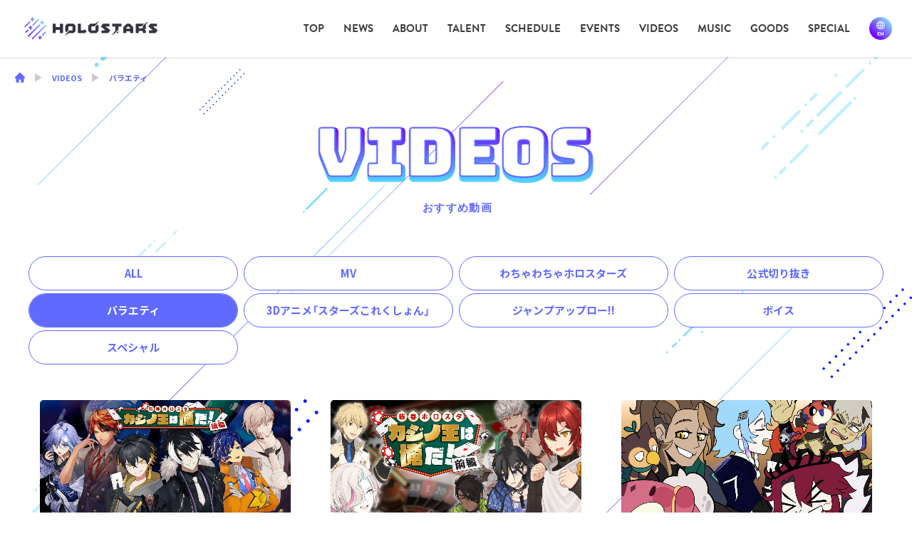

--- FILE ---
content_type: text/html; charset=UTF-8
request_url: https://holostars.hololivepro.com/videos?v_cat=assorted-videos
body_size: 18719
content:
<!DOCTYPE html>

<html lang="ja" class="html_reset">


<head prefix="og: http://ogp.me/ns#">
<!-- ▼Global site tag (gtag.js) - Google Analytics ▼-->
<!-- Google Tag Manager -->
<script>(function(w,d,s,l,i){w[l]=w[l]||[];w[l].push({'gtm.start':
new Date().getTime(),event:'gtm.js'});var f=d.getElementsByTagName(s)[0],
j=d.createElement(s),dl=l!='dataLayer'?'&l='+l:'';j.async=true;j.src=
'https://www.googletagmanager.com/gtm.js?id='+i+dl;f.parentNode.insertBefore(j,f);
})(window,document,'script','dataLayer','GTM-W63GVZX');</script>
<!-- End Google Tag Manager -->

<!-- ▼ Page Setttings ▼-->
<meta charset="utf-8">
<meta http-equiv="X-UA-Compatible" content="IE=edge">
<meta name="viewport" content="width=device-width,initial-scale=1.0,maximum-scale=1.6, minimum-scale=1.0,shrink-to-fit=no">
<meta name="format-detection" content="telephone=no">
<meta name="robots" content="index,follow">
<meta name="googlebot" content="index,follow">
<meta name="google" content="nositelinkssearchbox">
<meta name="rating" content="general">


<!-- ▼ Title, Description, Keywords ▼-->
<!--ja-->
<title>おすすめ動画(バラエティ) | HOLOSTARS（ホロスターズ）公式サイト</title>
<!--ja-->
	
<!--ja-->
<meta name="description" content="ホロライブプロダクションの男性VTuberグループ「ホロスターズ（holostars）」の公式サイトです。このページではおすすめ動画(バラエティ)を掲載しています。">
<!--ja-->
<!-- ▼ Canonical ▼-->
<link rel="canonical" href="https://holostars.hololivepro.com/videos/">

<!-- ▼ Favicon ▼-->
<link rel="shortcut icon" href="https://holostars.hololivepro.com/wp-content/themes/holostars/images/favicon.ico">

<!-- Facebook OGP -->
<!--ja-->
<meta property="og:title" content="おすすめ動画(バラエティ) | HOLOSTARS（ホロスターズ）公式サイト">
<!--ja-->
<meta property="og:url" content="https://holostars.hololivepro.com/videos/">
<!--ja-->
<meta property="og:description" content="ホロライブプロダクションの男性VTuberグループ「ホロスターズ（holostars）」の公式サイトです。このページではおすすめ動画(バラエティ)を掲載しています。">
<!--ja-->
<meta property="og:image" content="https://holostars.hololivepro.com/wp-content/themes/holostars/images/ogp.jpg">
<meta property="og:type" content="website">
<meta property="og:locale" content="ja_JP">
<!-- Facebook OGP -->
<!-- Twitter OGP -->
<meta name="twitter:card" content="summary_large_image">
<meta property="og:image" content="https://holostars.hololivepro.com/wp-content/themes/holostars/images/ogp.jpg">
<!-- Twitter OGP -->

<!-- ▼ CSS Load ▼-->
<link href="https://holostars.hololivepro.com/wp-content/themes/holostars/css/reset.css" rel="stylesheet" type="text/css" media="all" />
<link href="https://holostars.hololivepro.com/wp-content/themes/holostars/css/common.css?1020" rel="stylesheet" type="text/css" media="all" />
<link href="https://holostars.hololivepro.com/wp-content/themes/holostars/css/colorbox.css" rel="stylesheet" type="text/css" media="all" />
<link href="https://holostars.hololivepro.com/wp-content/themes/holostars/css/swiper-bundle.min.css" rel="stylesheet" type="text/css" media="all" />
<link href="https://holostars.hololivepro.com/wp-content/themes/holostars/css/pages.css?1020" rel="stylesheet" type="text/css" media="all" />

<!-- ▼ FONT Load ▼-->
<link rel="stylesheet" href="https://cdn.jsdelivr.net/npm/yakuhanjp@3.4.1/dist/css/yakuhanjp.min.css">
<link rel="preconnect" href="https://fonts.googleapis.com">
<link rel="preconnect" href="https://fonts.gstatic.com" crossorigin>
<link href="https://fonts.googleapis.com/css2?family=Noto+Sans+JP:wght@400;700;900&display=swap" rel="stylesheet">

<link rel="stylesheet" href="https://use.typekit.net/oqf4qzk.css">

<meta name='robots' content='max-image-preview:large' />
<link rel='dns-prefetch' href='//s.w.org' />
<link rel="alternate" type="application/rss+xml" title="HOLOSTARS（ホロスターズ）公式サイト &raquo; VIDEOS フィード" href="https://holostars.hololivepro.com/videos/feed/" />
<link rel='stylesheet' id='wp-block-library-css'  href='https://holostars.hololivepro.com/wp-includes/css/dist/block-library/style.min.css?ver=5.8.2' type='text/css' media='all' />
<link rel='stylesheet' id='bogo-css'  href='https://holostars.hololivepro.com/wp-content/plugins/bogo/includes/css/style.css?ver=3.5.3' type='text/css' media='all' />
<link rel="https://api.w.org/" href="https://holostars.hololivepro.com/wp-json/" /><link rel="EditURI" type="application/rsd+xml" title="RSD" href="https://holostars.hololivepro.com/xmlrpc.php?rsd" />
<link rel="wlwmanifest" type="application/wlwmanifest+xml" href="https://holostars.hololivepro.com/wp-includes/wlwmanifest.xml" /> 
<meta name="generator" content="WordPress 5.8.2" />
<link rel="alternate" hreflang="ja" href="https://holostars.hololivepro.com/videos?v_cat=assorted-videos" />
<link rel="alternate" hreflang="en-US" href="https://holostars.hololivepro.com/en/videos?v_cat=assorted-videos" />
</head>
	


<body>
<!-- Google Tag Manager (noscript) -->
<noscript><iframe src="https://www.googletagmanager.com/ns.html?id=GTM-W63GVZX"
height="0" width="0" style="display:none;visibility:hidden"></iframe></noscript>
<!-- End Google Tag Manager (noscript) -->


<div class="IEblock"><div class="comment_block"><p>このブラウザは閲覧非対応です。</p></div></div>

<!-------------------------------
  header
--------------------------------->
<header>
	
	<div class="left_box">
			<h1 class="top_link"><a href="https://holostars.hololivepro.com"><img src="https://holostars.hololivepro.com/wp-content/themes/holostars/images/svg/logo.svg" alt="HOLOSTARS"></a></h1>
		</div>
	<nav class="nav_box">
		<ul class="gloval_nav">
					<li><a href="https://holostars.hololivepro.com">TOP</a></li>
			<li><a href="https://holostars.hololivepro.com/news">NEWS</a></li>
			<li><a href="https://holostars.hololivepro.com/about">ABOUT</a></li>
			<li><a href="https://holostars.hololivepro.com/talent">TALENT</a></li>
			<li><a href="https://holostars.hololivepro.com/schedule">SCHEDULE</a></li>
			<li><a href="https://holostars.hololivepro.com/events">EVENTS</a></li>
			<li><a href="https://holostars.hololivepro.com/videos">VIDEOS</a></li>
			<li><a href="https://holostars.hololivepro.com/music">MUSIC</a></li>
			<li><a href="https://holostars.hololivepro.com/goods">GOODS</a></li>
			<li><a href="https://holostars.hololivepro.com/special">SPECIAL</a></li>
				</ul>
		<div class="lang_box">
			<ul class="bogo-language-switcher"><li class="en-US en first"><span class="bogo-language-name"><a rel="alternate" hreflang="en-US" href="https://holostars.hololivepro.com/en/videos?v_cat=assorted-videos" title="EN">EN</a></span></li>
<li class="ja current last"><span class="bogo-language-name"><a rel="alternate" hreflang="ja" href="https://holostars.hololivepro.com/videos?v_cat=assorted-videos" title="JP" class="current" aria-current="page">日本語</a></span></li>
</ul>
		</div>
		<div class="nav_trigger_outer">
			<div class="nav_trigger">
				<span></span><span></span><span></span>
			</div>
		</div>
	</nav>
	
</header>
<!-------------------------------
  header
--------------------------------->

<!--　breadcrumb -->
  <div class="header_breadcrumb_area">
  <div class="breadcrumb">
<!-- Breadcrumb NavXT 7.4.1 -->
<span property="itemListElement" typeof="ListItem"><a property="item" typeof="WebPage" title="Go to HOLOSTARS（ホロスターズ）公式サイト." href="https://holostars.hololivepro.com" class="home" ><span property="name"><img src="https://holostars.hololivepro.com/wp-content/themes/holostars/images/icon_home.png"></span></a><meta property="position" content="1"></span><span class="and"><img src="https://holostars.hololivepro.com/wp-content/themes/holostars/images/arrow_g.png"></span><span property="itemListElement" typeof="ListItem"><a property="item" typeof="WebPage" title="Go to VIDEOS." href="https://holostars.hololivepro.com/videos/" class="archive post-videos-archive" ><span property="name">VIDEOS</span></a><meta property="position" content="2"></span><span class="and"><img src="https://holostars.hololivepro.com/wp-content/themes/holostars/images/arrow_g.png"></span><span property="itemListElement" typeof="ListItem"><span property="name">バラエティ</span><meta property="position" content="3"></span></div>
</div>
<!--　breadcrumb -->

<div class="bg"></div>
<!--****************************** MAIN ******************************-->

<main>

<!--in tit-->
<div class="in_tit_box fade_t">
<h2 class="in_tit"><img src="https://holostars.hololivepro.com/wp-content/themes/holostars/images/svg/h_videos.svg" alt="VIDEOS"><span class="s_txt">おすすめ動画</span></h2>
</div>
<!--in tit-->


<!--tag-->
<section id="nav_tag" class="videos fade_l">
<ul class="clearfix">

<li><a href="https://holostars.hololivepro.com/videos">ALL</a></li>


<li >
<a href="https://holostars.hololivepro.com/videos?v_cat=music-videos">MV</a>
</li>

    

<li >
<a href="https://holostars.hololivepro.com/videos?v_cat=wachastars">わちゃわちゃホロスターズ</a>
</li>

    

<li >
<a href="https://holostars.hololivepro.com/videos?v_cat=official-clips">公式切り抜き</a>
</li>

    

<li class="current-cat">
<a href="https://holostars.hololivepro.com/videos?v_cat=assorted-videos">バラエティ</a>
</li>

    

<li >
<a href="https://holostars.hololivepro.com/videos?v_cat=3d-anime-stars-collection">3Dアニメ「スターズこれくしょん」</a>
</li>

    

<li >
<a href="https://holostars.hololivepro.com/videos?v_cat=jump-uproar">ジャンプアップロー!!</a>
</li>

    

<li >
<a href="https://holostars.hololivepro.com/videos?v_cat=voice">ボイス</a>
</li>

    

<li >
<a href="https://holostars.hololivepro.com/videos?v_cat=special">スペシャル</a>
</li>

    

</ul>


<!--
<li><a href="https://holostars.hololivepro.com/post_tag/%e5%a4%95%e5%88%bb%e3%83%ad%e3%83%99%e3%83%ab/">夕刻ロベル</a></li>
<li><a href="https://holostars.hololivepro.com/post_tag/%e5%be%8b%e5%8f%af/">律可</a></li>
<li><a href="https://holostars.hololivepro.com/post_tag/%e3%82%a2%e3%82%b9%e3%83%86%e3%83%ab%e3%83%bb%e3%83%ac%e3%83%80/">アステル・レダ</a></li>
<li><a href="https://holostars.hololivepro.com/post_tag/%e5%bd%b1%e5%b1%b1%e3%82%b7%e3%82%a8%e3%83%b3/">影山シエン</a></li>
<li><a href="https://holostars.hololivepro.com/post_tag/%e5%a4%9c%e5%8d%81%e7%a5%9e%e5%b0%81%e9%ad%94/">夜十神封魔</a></li>
<li><a href="https://holostars.hololivepro.com/post_tag/%e6%b0%b4%e7%84%a1%e4%b8%96%e7%87%90%e5%a4%ae/">水無世燐央</a></li>
-->

</section>
<!--tag-->


<!--videos-->
<div class="in_videos fade_b">
<div class="container">

<ul class="videos_list clearfix">




<li>
<a href="https://www.youtube.com/watch?v=VTk7dw_OwDQ" target="_blank">
<figure>
<img src="https://i3.ytimg.com/vi/VTk7dw_OwDQ/maxresdefault.jpg">
</figure>
<p class="v_cat">バラエティ</p><div class="txt_box">
<h3>【#新春ホロスタカジノ王】VTuberがカジノでビギナーズラック連発!! 〇〇が億万長者に!?【後編】</h3>
</div>
</a>
</li>

<li>
<a href="https://www.youtube.com/watch?v=YQhl01opY6s" target="_blank">
<figure>
<img src="https://i3.ytimg.com/vi/YQhl01opY6s/maxresdefault.jpg">
</figure>
<p class="v_cat">バラエティ</p><div class="txt_box">
<h3>【#新春ホロスタカジノ王】カジノでガチ勝負! 全賭けムーブで一発逆転!? 「大丈夫! 俺、今ツイてるんで!!」【 前編】</h3>
</div>
</a>
</li>

<li>
<a href="https://www.youtube.com/watch?v=cKJG1b93LjA" target="_blank">
<figure>
<img src="https://i3.ytimg.com/vi/cKJG1b93LjA/maxresdefault.jpg">
</figure>
<p class="v_cat">バラエティ</p><div class="txt_box">
<h3>Did someone say&#8230; MORE CUTENESS AGGRESSION??? #holoARMIS #ARMISversary</h3>
</div>
</a>
</li>

<li>
<a href="https://www.youtube.com/watch?v=EFysdotfQGg" target="_blank">
<figure>
<img src="https://i3.ytimg.com/vi/EFysdotfQGg/maxresdefault.jpg">
</figure>
<p class="v_cat">バラエティ</p><div class="txt_box">
<h3>【事故!?】巨大アスレチックタワーでガチ対決したら企画崩壊の危機!?【#vsアップロー】</h3>
</div>
</a>
</li>

<li>
<a href="https://www.youtube.com/watch?v=gTIv1zSjGfA" target="_blank">
<figure>
<img src="https://i3.ytimg.com/vi/gTIv1zSjGfA/maxresdefault.jpg">
</figure>
<p class="v_cat">バラエティ</p><div class="txt_box">
<h3>【 #すすスタ 9】ライブ直前！今俺たちが本気でみんなに伝えたいこと</h3>
</div>
</a>
</li>

<li>
<a href="https://www.youtube.com/watch?v=6iOhuZGsg30" target="_blank">
<figure>
<img src="https://i3.ytimg.com/vi/6iOhuZGsg30/maxresdefault.jpg">
</figure>
<p class="v_cat">バラエティ</p><div class="txt_box">
<h3>【 #すすスタ 8】空気を読め！クイズ！誰かが2文字答えまSHOW！</h3>
</div>
</a>
</li>

<li>
<a href="https://www.youtube.com/watch?v=WjZeEQPoH1A" target="_blank">
<figure>
<img src="https://i3.ytimg.com/vi/WjZeEQPoH1A/maxresdefault.jpg">
</figure>
<p class="v_cat">バラエティ</p><div class="txt_box">
<h3>【#すすスタ 7】　ホロスタ民107名に聞いてみた！ホロスタなんでもランキング！PART2</h3>
</div>
</a>
</li>

<li>
<a href="https://www.youtube.com/watch?v=uJ9JXNSRyKo" target="_blank">
<figure>
<img src="https://i3.ytimg.com/vi/uJ9JXNSRyKo/maxresdefault.jpg">
</figure>
<p class="v_cat">バラエティ</p><div class="txt_box">
<h3>【#すすスタ 6】シチュエーションに合わせろ！感嘆符・疑問符選手権！</h3>
</div>
</a>
</li>

<li>
<a href="https://www.youtube.com/watch?v=Ky7o3lJDHCQ" target="_blank">
<figure>
<img src="https://i3.ytimg.com/vi/Ky7o3lJDHCQ/maxresdefault.jpg">
</figure>
<p class="v_cat">バラエティ</p><div class="txt_box">
<h3>【#すすスタ 5】ズバッと解決！ホロスタお悩み相談</h3>
</div>
</a>
</li>

<li>
<a href="https://www.youtube.com/watch?v=N1v-mVky_MY" target="_blank">
<figure>
<img src="https://i3.ytimg.com/vi/N1v-mVky_MY/maxresdefault.jpg">
</figure>
<p class="v_cat">バラエティ</p><div class="txt_box">
<h3>【役満なるか】国士無双大三元九連宝燈ってなんですか？ゲストと大盛り上がり！【#ホロスタGW麻雀杯】</h3>
</div>
</a>
</li>

<li>
<a href="https://www.youtube.com/watch?v=iyGpv8lZwD8" target="_blank">
<figure>
<img src="https://i3.ytimg.com/vi/iyGpv8lZwD8/maxresdefault.jpg">
</figure>
<p class="v_cat">バラエティ</p><div class="txt_box">
<h3>【#すすスタ 4】ホロスタ民107名に聞いてみた！ホロスタで１番○○な人は！？【ホロスタなんでもランキング！】</h3>
</div>
</a>
</li>

<li>
<a href="https://www.youtube.com/watch?v=AewGvPTV1Uc" target="_blank">
<figure>
<img src="https://i3.ytimg.com/vi/AewGvPTV1Uc/maxresdefault.jpg">
</figure>
<p class="v_cat">バラエティ</p><div class="txt_box">
<h3>【＃すすスタ 3】 ドッキリ！ホロスタゼミナール開校！</h3>
</div>
</a>
</li>


</ul>

<div class="paging">
<div id="pagination">
<span aria-current="page" class="page-numbers current">1</span>
<a class="page-numbers" href="https://holostars.hololivepro.com/videos?v_cat=assorted-videos&#038;paged=2">2</a>
<span class="page-numbers dots">&hellip;</span>
<a class="page-numbers" href="https://holostars.hololivepro.com/videos?v_cat=assorted-videos&#038;paged=6">6</a>
<a class="next page-numbers" href="https://holostars.hololivepro.com/videos?v_cat=assorted-videos&#038;paged=2"><img src="https://holostars.hololivepro.com/wp-content/themes/holostars/images/a_next.svg"></a></div>
</div>




</div>
</div>
<!--videos-->


</main>
<!--****************************** MAIN ******************************-->




<!-------------------------------
  footer
--------------------------------->
<footer>
	<div class="sns">
    		<a href="https://twitter.com/holostarstv" target="_blank"><img src="https://holostars.hololivepro.com/wp-content/themes/holostars/images/svg/link_x_w.svg" alt="X"></a>
		<a href="https://www.youtube.com/channel/UCWsfcksUUpoEvhia0_ut0bA" target="_blank"><img src="https://holostars.hololivepro.com/wp-content/themes/holostars/images/svg/link_youtube_w.svg" alt="YouTube"></a>
    	</div>
	
		<div class="link_flex">
		<a href="https://holostars.hololivepro.com/audition">オーディション</a>
		<a href="https://hololivepro.com/terms/" target="_blank">二次創作支援</a>
	</div>
	<div class="cover_links">
		<a href="https://cover-corp.com/" target="_blank">会社概要・採用情報</a><br class="sp_only"><span class="pc_only">｜</span><a href="https://cover-corp.com/privacy/" target="_blank">プライバシーポリシー</a>｜<a href="https://hololivepro.com/question/" target="_blank">お問い合わせ</a>
	</div>
	<div class="company"><p>運営会社</p><a href="https://cover-corp.com/" target="_blank"><img src="https://holostars.hololivepro.com/wp-content/themes/holostars/images/svg/logo_cover.svg" alt="COVER"></a></div>
		
	<p class="copy">© COVER</p>	
</footer>
<!-------------------------------
  footer
--------------------------------->



<script src="https://holostars.hololivepro.com/wp-content/themes/holostars/js/jquery.min.js"></script>
<script src="https://holostars.hololivepro.com/wp-content/themes/holostars/js/jquery.easing.1.3.js"></script>
<script src="https://holostars.hololivepro.com/wp-content/themes/holostars/js/swiper-bundle.min.js" ></script>
<script src="https://holostars.hololivepro.com/wp-content/themes/holostars/js/jquery.matchHeight.js" ></script>
<script src="https://holostars.hololivepro.com/wp-content/themes/holostars/js/jquery.colorbox.js"></script>
<script src="https://holostars.hololivepro.com/wp-content/themes/holostars/js/script.js?0214"></script>









<script>
$(window).load(function() {
  $('#nav_tag li a').matchHeight({byRow: true});
});
</script>






<script>
$(window).load(function() {
  $('.in_videos .videos_list li').matchHeight({byRow: true});
  $('.in_videos .videos_list li a').matchHeight({byRow: true});
});
</script>








<script type='text/javascript' src='https://holostars.hololivepro.com/wp-includes/js/wp-embed.min.js?ver=5.8.2' id='wp-embed-js'></script>
</body>
</html>

--- FILE ---
content_type: text/css
request_url: https://holostars.hololivepro.com/wp-content/themes/holostars/css/reset.css
body_size: 819
content:
@charset "utf-8";




/* -------（リセットCSS）-----------------------------------------------*/ 


body,div,dl,dt,dd,ul,ol,li,h1,h2,h3,h4,h5,h6,
pre,form,fieldset,input,textarea,p,blockquote,th,td,header, section, article, footer, article, aside, time ,nav,a{
margin:0;
padding:0;
}

fieldset,img{
	border:0;
	height: auto;
}
address,caption,cite,code,dfn,em,th,var{
font-style:normal;
font-weight:normal;
}
ol,ul{
list-style:none;
}
caption,th{
text-align:left;
}
h1,h2,h3,h4,h5,h6{
font-size:100%;
font-weight:normal;
}
q:before,q:after{
content:'';
}
abbr,acronym{
border:0;
}
p{
text-justify:inter-ideograph;
margin: 0 0 1em 0;
}

header,section,article,footer,article,aside,time,nav,main{ display: block; }

h1{margin:0;}
h2{margin:0;}
h3{margin:0;}
h4{margin:0;}
h5{margin:0;}

figure {margin-block-start: 0;margin-block-end: 0;margin-inline-start: 0;margin-inline-end: 0;}

--- FILE ---
content_type: text/css
request_url: https://holostars.hololivepro.com/wp-content/themes/holostars/css/common.css?1020
body_size: 2870
content:
@charset "UTF-8";
/* =base
------------------------------------------------------------------------------------------*/
* { box-sizing: border-box; }

html.html_reset { margin: 0 !important; padding: 0 !important; }

body { height: 100%; overflow-y: scroll; background-color: #FFFFFF; text-align: center; color: #3C3C3C; font-family: YakuHanJP, 'Noto Sans JP', 'Noto Sans', "メイリオ","Meiryo","MS PGothic",sans-serif; font-size: 14px; line-height: 1.7em; }

main { position: relative; overflow: hidden; }

a { color: #002AD9; text-decoration: none; outline: none; transition: 0.2s; }
a:hover { text-decoration: none; transition: 0.2s; }

img { vertical-align: bottom; -webkit-backface-visibility: hidden; backface-visibility: hidden; }

@media only screen and (max-width: 769px) { body { overflow: hidden; pointer-events: none; min-height: 100%; }
  body.scroll_on { overflow-y: scroll; overflow-x: hidden; pointer-events: auto; } }
/* =fade
------------------------------------------------------------------------------------------*/
#js_fade2 { position: fixed; top: 0; left: 0; width: 100%; height: 100%; background-color: #fff; background-image: url("../images/svg/logo.svg"); background-repeat: no-repeat; background-size: 300px; background-position: 50% 50%; z-index: 10000; }

.hidden { opacity: 0; transition: 0.2s ease; }

@media only screen and (max-width: 768px) { #js_fade2 { background-size: 200px; } }
/* =common animation
------------------------------------------------------------------------------------------*/
@keyframes rotation1 { 0% { transform: rotate(0); }
  100% { transform: rotate(360deg); } }
@keyframes rotation2 { 0% { transform: translate(-50%, -50%) rotate(0); }
  100% { transform: translate(-50%, -50%) rotate(360deg); } }
@keyframes rotation3 { 0% { transform: translate(50%, -50%) rotate(0); }
  100% { transform: translate(50%, -50%) rotate(360deg); } }
/* =change
------------------------------------------------------------------------------------------*/
.pc_only { display: block; }

.sp_only { display: none !important; }

@media only screen and (max-width: 769px) { .pc_only { display: none !important; }
  .sp_only { display: block !important; } }
/* =header
------------------------------------------------------------------------------------------*/
header { position: fixed; top: 0; left: 0; width: 100%; height: 80px; background-color: #FFFFFF; display: flex; justify-content: space-between; filter: drop-shadow(0 2px 2px rgba(0, 0, 0, 0.1)); z-index: 9999; transition: 0.2s ease; }
header .left_box { height: 100%; }
header .left_box .top_link { height: 100%; }
header .left_box .top_link a { display: block; height: 100%; padding: 24px 34px; }
header .left_box .top_link a img { height: 100%; width: auto; }
header .nav_box { height: 100%; display: flex; align-items: center; }
header .nav_box .gloval_nav { height: 100%; display: flex; align-items: center; }
header .nav_box .gloval_nav li a { display: block; margin: 0 0.9em; font-family: YakuHanJP, brandon-grotesque, "Noto Sans JP", "Noto Sans", "メイリオ", "Meiryo", "MS PGothic", sans-serif; color: #3C3C3C; font-weight: bold; font-size: 15px; transition: 0.2s; }
header .nav_box .gloval_nav li a:hover { transform: translateY(-2px); }
header .nav_box .lang_box { margin: 0 1em; margin-right: 2em; }
header .nav_box .lang_box a { display: block; height: 32px; width: 32px; background: no-repeat center; background-size: contain; transition: 0.2s; }
header .nav_box .lang_box a:hover { transform: translateY(-2px); }
header .nav_box .lang_box a.jp { background-image: url("../images/svg/lamg_switch_jp.svg"); }
header .nav_box .lang_box a.en { background-image: url("../images/svg/lamg_switch_en.svg"); }

header.nothing { opacity: 0; transition: 0.2s ease; }

@media only screen and (max-width: 1140px) { header { height: 60px; }
  header .left_box .top_link a { padding: 14px; }
  header .nav_box .gloval_nav { position: fixed; top: 60px; left: 0; right: 0; bottom: 0; width: 100%; height: auto; min-height: calc(100vh - 60px); background-color: #32c9ff; flex-direction: column; padding: 30px; overflow-y: scroll; overflow-x: hidden; opacity: 0; pointer-events: none; transition: 0.4s; }
  header .nav_box .gloval_nav li { transform: translateY(-100px); opacity: 0; transition: 0.4s; }
  header .nav_box .gloval_nav li:nth-of-type(1) { transition-delay: calc(1* 0.03s); }
  header .nav_box .gloval_nav li:nth-of-type(2) { transition-delay: calc(2* 0.03s); }
  header .nav_box .gloval_nav li:nth-of-type(3) { transition-delay: calc(3* 0.03s); }
  header .nav_box .gloval_nav li:nth-of-type(4) { transition-delay: calc(4* 0.03s); }
  header .nav_box .gloval_nav li:nth-of-type(5) { transition-delay: calc(5* 0.03s); }
  header .nav_box .gloval_nav li:nth-of-type(6) { transition-delay: calc(6* 0.03s); }
  header .nav_box .gloval_nav li:nth-of-type(7) { transition-delay: calc(7* 0.03s); }
  header .nav_box .gloval_nav li:nth-of-type(8) { transition-delay: calc(8* 0.03s); }
  header .nav_box .gloval_nav li:nth-of-type(9) { transition-delay: calc(9* 0.03s); }
  header .nav_box .gloval_nav li:nth-of-type(10) { transition-delay: calc(10* 0.03s); }
  header .nav_box .gloval_nav li a { color: #fff; line-height: 2.1em; font-size: 25px; letter-spacing: 0.1em; }
  header .nav_box .gloval_nav.active { opacity: 1; pointer-events: auto; }
  header .nav_box .gloval_nav.active li { transform: translateY(0); opacity: 1; }
  header .nav_box .lang_box { margin: 0 0.5em; } }
/* =navi CSS
------------------------------------------------------------------------------------------*/
.nav_trigger_outer { display: none; position: relative; width: 60px; height: 60px; }
.nav_trigger_outer .nav_trigger { display: block; position: absolute; width: 30px; height: 20px; cursor: pointer; top: 50%; left: 50%; transform: translate(-50%, -50%); transition: 0.5s; }
.nav_trigger_outer .nav_trigger span { position: absolute; right: 0; width: 100%; height: 2px; background: linear-gradient(90deg, #7200FF 0%, #85DFFF 100%); display: inline-block; transition: 0.5s; }
.nav_trigger_outer .nav_trigger span:nth-last-of-type(1) { top: 0; }
.nav_trigger_outer .nav_trigger span:nth-last-of-type(2) { top: 50%; transform: translateY(-50%); }
.nav_trigger_outer .nav_trigger span:nth-last-of-type(3) { bottom: 0; }
.nav_trigger_outer::before { position: absolute; display: block; content: ""; pointer-events: none; background-color: #fff; top: 0px; left: 0px; width: 100%; height: 100%; border-bottom-left-radius: 7px; transition: 0.2s; opacity: 0.9; }
.nav_trigger_outer.active .nav_trigger span:nth-last-of-type(1) { top: 50%; transform: translateY(-50%) rotate(-315deg); }
.nav_trigger_outer.active .nav_trigger span:nth-last-of-type(2) { opacity: 0; }
.nav_trigger_outer.active .nav_trigger span:nth-last-of-type(3) { top: 50%; transform: translateY(-50%) rotate(315deg); }
.nav_trigger_outer.active::before { filter: drop-shadow(0 0px 0px rgba(0, 0, 0, 0)); }

@media only screen and (max-width: 1140px) { .nav_trigger_outer { display: block; } }
/* =foot
-----------------------------------------------------------------------------------------*/
footer { position: relative; padding: calc(var(--main_padding)/1) calc(var(--main_padding)/4) calc(var(--main_padding)/4); background: linear-gradient(90deg, #7200FF 0%, #85DFFF 100%); margin-top: 120px; }
footer .sns { display: flex; justify-content: center; margin-bottom: 40px; }
footer .sns a { display: block; width: 30px; height: 22px; margin: 0 10px; transition: 0.2s; }
footer .sns a:hover { transform: translateY(-2px); }
footer .sns a img { width: 100%; height: 100%; object-fit: contain; }
footer .link_flex { display: flex; justify-content: center; margin-bottom: 20px; }
footer .link_flex a { display: block; padding: 0.5em 1em; margin: 0 0.6em; color: #fff; background-color: #7200FF; line-height: 1em; font-size: 14px; min-width: 140px; border-radius: 5px; transition: 0.2s; }
footer .link_flex a:hover { transform: translateY(-2px); }
footer .cover_links { color: #fff; margin-bottom: 20px; }
footer .cover_links a { color: #fff; white-space: nowrap; }
footer .cover_links span { display: inline; }
footer .company { display: flex; align-items: center; justify-content: center; margin-bottom: 20px; }
footer .company p { color: #fff; margin-bottom: 0; margin-right: 1em; }
footer .company a img { max-width: 180px; height: auto; }
footer .copy { color: #fff; font-size: 12px; }

@media only screen and (max-width: 769px) { footer { margin-top: 20px; } }
/* =bg
-----------------------------------------------------------------------------------------*/
.bg { position: fixed; top: 0; left: 0; right: 0; bottom: 0; background: no-repeat center url("../images/svg/bg.svg"); background-size: cover; z-index: -1; }

/* font
------------------------------------------------------ */
/* =IE killer
------------------------------------------------------------------------------------------*/
.IEblock { display: none; }

@media (-ms-high-contrast: none), (-ms-high-contrast: active) { .IEblock { position: fixed; display: block !important; z-index: 30000; top: 0; left: 0; right: 0; bottom: 0; width: 100%; height: 100%; background-color: #ee768e; }
  .IEblock .comment_block { position: absolute; top: 50%; left: 50%; transform: translate(-50%, -50%); background-color: #fff; border-radius: 10px; text-align: center; height: 90%; width: 90%; max-height: 400px; max-width: 600px; }
  .IEblock .comment_block p { position: absolute; top: 50%; left: 50%; transform: translate(-50%, -50%); width: 90%; color: #111; font-size: 20px; font-weight: bold; }
  .IEblock .comment_block p span { font-size: 0.8em; } }
/* =404 page
------------------------------------------------------------------------------------------*/
.error_404{ max-width: 470px; width: 94%; margin: 270px auto 140px;}
.error_404 .stit{ font-size: 64px; font-weight: bold; letter-spacing: 0.1em; margin-bottom: 34px; line-height: 1em; font-family: brandon-grotesque, sans-serif; color: #616AFF;}
.error_404 p{ font-size: 14px; line-height: 1.5em; color: #616AFF;}
.error_404 a{ background-color: #002AD9; display: block; color: #fff; text-align: center; line-height: 1em; font-size: 20px; padding: 16px 0; width: 100%; margin: 34px auto 0; letter-spacing: 0.1em; border-radius: 5px;font-weight: bold; position: relative;}

@media (max-width: 768px){
.error_404{ margin: 120px auto 50px;}
.error_404 .stit{ font-size: 40px; margin-bottom: 24px;}
.error_404 p{ font-size: 13px; text-align: left;}
.error_404 a{ margin: 22px auto 0; font-size: 16px; padding: 10px 0;}
.error_404 a:after{width: 8px;height: 10px;}
}

/* =clearfix
------------------------------------------------------------------------------------------*/
.clearfix:after { clear: both; display: block; height: 0; line-height: 0; visibility: hidden; font-size: 0.1em; content: "."; }

/* =bogo
------------------------------------------------------------------------------------------*/
.bogo-language-switcher a { text-indent: -9999px; }
.bogo-language-switcher .current { display: none; }
.bogo-language-switcher .en a { background-image: url("../images/svg/lamg_switch_en.svg") !important; }
.bogo-language-switcher .ja a { background-image: url("../images/svg/lamg_switch_jp.svg") !important; }

/* =bcn
-----------------------------------------------------------------------------------------*/
.breadcrumb-area { position: relative; width: 100%; border-top: 2px solid #90e1ff; margin-top: 80px; padding: 10px 0; }

.breadcrumb { font-size: 11px; line-height: 1.5em; z-index: 10; color: #616AFF; font-weight: bold; max-width: 1100px; margin: 0 auto; width: 94%; text-align: left; }

.breadcrumb span.and { padding: 0 14px; }

.breadcrumb span.and img { width: 10px; position: relative; top: 1px; vertical-align: inherit; }

.breadcrumb a { color: #616AFF; font-weight: bold; }

.breadcrumb br { display: none; }

.breadcrumb .home { position: relative; top: 2px; }

.breadcrumb .home img { transition: 0.3s ease; vertical-align: inherit; }

.breadcrumb .home:hover img { transform: scale(1.1); opacity: 0.9; transition: 0.3s ease; }

.header_breadcrumb_area { position: absolute; top: 90px; left: 0; width: 100%; padding: 10px 0; z-index: 60; }

.header_breadcrumb_area .breadcrumb { max-width: none; width: 100%; padding: 0 calc(0.7vw + 12px); }

@media only screen and (max-width: 768px) { .breadcrumb-area { margin-top: 20px; padding: 12px 0; }
  .breadcrumb { white-space: nowrap; overflow: hidden; text-overflow: ellipsis; }
  .breadcrumb span.and { padding: 0 10px; }
  .breadcrumb span.and img { width: 8px; top: 0; }
  .header_breadcrumb_area { top: 60px; } }
/* =アニメーション設定
------------------------------------------------------------------------------------------*/
@keyframes fade_l { from { transform: translateX(-90px); }
  to { transform: translateX(0); } }
.fade_l { position: relative; opacity: 0; transition: 0.9s ease; }

.isPlay_l { animation-name: fade_l; animation-duration: 0.9s; animation-fill-mode: forwards; position: relative; transition: 0.9s ease; opacity: 1 !important; }

@keyframes fade_t { from { transform: translateY(-90px); }
  to { transform: translateY(0); } }
.fade_t { position: relative; opacity: 0; transition: 0.9s ease; }

.isPlay_t { animation-name: fade_t; animation-duration: 0.9s; animation-fill-mode: forwards; position: relative; transition: 0.9s ease; opacity: 1 !important; }

@keyframes fade_r { from { transform: translateX(90px); }
  to { transform: translateX(0); } }
.fade_r { position: relative; opacity: 0; transition: 0.9s ease; }

.isPlay_r { animation-name: fade_r; animation-duration: 0.9s; animation-fill-mode: forwards; position: relative; transition: 0.9s ease; opacity: 1 !important; }

@keyframes fade_b { from { transform: translateY(90px); }
  to { transform: translateY(0); } }
.fade_b { position: relative; opacity: 0; transition: 0.9s ease; }

.isPlay_b { animation-name: fade_b; animation-duration: 0.9s; animation-fill-mode: forwards; position: relative; transition: 0.9s ease; opacity: 1 !important; }

@keyframes fade_b_cont { from { opacity: 0; }
  to { opacity: 1; } }
.fade_b_cont { position: relative; opacity: 0; transition: 0.9s ease; }

.isPlay_b_cont { animation-name: fade_b_cont; animation-duration: 0.9s; animation-fill-mode: forwards; position: relative; transition: 0.9s ease; opacity: 1 !important; }


--- FILE ---
content_type: text/css
request_url: https://holostars.hololivepro.com/wp-content/themes/holostars/css/pages.css?1020
body_size: 12454
content:
@charset "UTF-8";
:root { --main_padding:60px; --grid_gap:20px; }

@media only screen and (max-width: 769px) { :root { --main_padding:30px; --grid_gap:15px; } }
/* ---------- COMMON ---------- */
.container { position: relative; width: 94%; max-width: 1200px; margin: 0 auto; }

.container_l { position: relative; width: 94%; max-width: 1400px; margin: 0 auto; }

.h_title { position: relative; display: block; height: min(88px, 10vw); }
.h_title img { width: auto !important; height: 100%; }

.link_btn { position: relative; display: block; padding: 0.5em 1.5em; line-height: 1.5em; font-family: YakuHanJP, brandon-grotesque, "Noto Sans JP", "Noto Sans", "メイリオ", "Meiryo", "MS PGothic", sans-serif; font-weight: bold; background-color: #F7E46B; font-size: 15px; height: 46px; min-width: 188px; border: 2px solid #002AD9; border-radius: 9999px; display: grid; place-items: center; filter: drop-shadow(0px 3px 0px #002AD9); transform: translateY(-3px); transition: 0.2s; }
.link_btn:hover { filter: drop-shadow(0px 0px 0px #002AD9); transform: translateY(0px); }

.n_arrow { position: relative; }
.n_arrow:after { content: ""; position: absolute; background-image: url("../images/a_next.svg"); background-repeat: no-repeat; background-size: contain; background-position: center; width: 12px; height: 12px; top: 50%; right: 0.8em; transform: translateY(-50%); transition: 0.2s; }

.top_h_flex { position: relative; width: 100%; height: auto; display: flex; justify-content: space-between; align-items: center; margin-bottom: 30px; }
.top_h_flex .top_h_box { position: relative; display: flex; align-items: center; }
.top_h_flex .top_h_box .h_title { height: min(88px, 6vw); margin-right: min(30px, 5%); }
.top_h_flex .top_h_box .sub { display: block; color: #616AFF; font-size: clamp(11px, 1.3vw, 16px); font-weight: bold; white-space: nowrap; margin-bottom: 0; }

@media only screen and (max-width: 769px) { .link_btn { height: 36px; min-width: 130px; font-size: 13px; }
  .n_arrow:after { width: 10px; height: 10px; right: 0.5em; }
  .top_h_flex { flex-direction: column; align-items: flex-start; margin-bottom: 20px; }
  .top_h_flex .top_h_box { flex-direction: column; align-items: flex-start; margin-bottom: 8px; }
  .top_h_flex .top_h_box .h_title { height: min(88px, 13vw); margin-bottom: 10px; }
  .top_h_flex .top_h_box .h_title.sns { height: min(88px, 10vw); }
  .top_h_flex .top_h_box .sub { font-size: 14px; }
  .top_h_flex .link_btn_outer { width: 100%; display: flex; justify-content: flex-end; } }
/* TOPPAGE SWIPER MAIN */
.toppage_swiper_outer { position: relative; padding: calc(var(--main_padding)*4/5) 0; }
.toppage_swiper_outer .toppage_swiper { overflow: visible; }
.toppage_swiper_outer .toppage_swiper .swiper-wrapper { align-items: stretch; }
.toppage_swiper_outer .toppage_swiper .swiper-wrapper .swiper-slide { height: auto; }
.toppage_swiper_outer .toppage_swiper .swiper-wrapper .swiper-slide a { display: block; background-color: #FFFFFF; border: 1px solid #C1C4FF; height: 100%; position: relative; padding: 0; }
.toppage_swiper_outer .toppage_swiper .swiper-wrapper .swiper-slide a .cat { position: absolute; z-index: 10; background-color: #fff; border: 1px solid #01BCFC; color: #01BCFC; padding: 3px 20px; font-size: 14px; font-weight: bold; top: 2%; left: -8px; line-height: 1.7em; }
.toppage_swiper_outer .toppage_swiper .swiper-wrapper .swiper-slide a .cat.now_on_air { color: #1383BE; background-color: #F7E46B; border-color: #F7E46B; }
.toppage_swiper_outer .toppage_swiper .swiper-wrapper .swiper-slide a figure { position: relative; width: 100%; padding-top: calc(100% * 9 / 16); overflow: hidden; }
.toppage_swiper_outer .toppage_swiper .swiper-wrapper .swiper-slide a figure img { object-fit: cover; height: auto; width: 100%; max-height: 100%; max-width: 100%; margin: auto; position: absolute; top: 50%; left: 50%; text-align: center; transform: translate3d(-50%, -50%, 0); vertical-align: middle; transition: 0.2s ease; }
.toppage_swiper_outer .toppage_swiper .swiper-wrapper .swiper-slide a .txt_box { padding: 20px; color: #3C3C3C; text-align: left; font-size: 16px; }
.toppage_swiper_outer .toppage_swiper .swiper-wrapper .swiper-slide a .txt_box .name { font-size: 14px; font-weight: bold; line-height: 1.5em; margin-bottom: 0.5em; }
.toppage_swiper_outer .toppage_swiper .swiper-wrapper .swiper-slide a .txt_box .date { font-family: YakuHanJP, brandon-grotesque, "Noto Sans JP", "Noto Sans", "メイリオ", "Meiryo", "MS PGothic", sans-serif; font-weight: bold; color: #616AFF; font-size: 1em; line-height: 1em; margin-bottom: 0.6em; }
.toppage_swiper_outer .toppage_swiper .swiper-wrapper .swiper-slide a .txt_box .tag { display: inline-block; font-size: 0.8em; line-height: 1em; margin-bottom: 0.8em; color: #fff; padding: 0.4em 1.5em; border-radius: 9999px; min-width: 80px; background-color: #616AFF; text-align: center; }
.toppage_swiper_outer .toppage_swiper .swiper-wrapper .swiper-slide a .txt_box .title { line-height: 1.7em; /*margin-bottom: 0;*/ }
.toppage_swiper_outer .toppage_swiper .swiper-wrapper .swiper-slide a .txt_box p { font-size: 14px; line-height: 1.5em; /*margin:0;*/ }
.toppage_swiper_outer .toppage_swiper .swiper-wrapper .swiper-slide a:hover img { transform: translate(-50%, -50%) scale(1.2); transition: 0.2s ease; }
.toppage_swiper_outer .toppage_swiper .swiper-wrapper .swiper-slide.past .cat { color: #a3c1c3; border-color: #a3c1c3; }
.toppage_swiper_outer .toppage_swiper .swiper-button-prev { left: -20px; width: 60px; height: 60px; background: no-repeat center url("../images/svg/btn_next.svg"); background-size: contain; transform: scale(-1, 1); filter: drop-shadow(0 4px 4px rgba(0, 0, 0, 0.2)); }
.toppage_swiper_outer .toppage_swiper .swiper-button-prev::after { content: ""; }
.toppage_swiper_outer .toppage_swiper .swiper-button-next { right: -20px; width: 60px; height: 60px; background: no-repeat center url("../images/svg/btn_next.svg"); background-size: contain; filter: drop-shadow(0 4px 4px rgba(0, 0, 0, 0.2)); }
.toppage_swiper_outer .toppage_swiper .swiper-button-next::after { content: ""; }
.toppage_swiper_outer::before { position: absolute; display: block; content: ""; top: 0; height: 100%; width: 120vw; background-color: #616AFF; border-radius: 60px; }
.toppage_swiper_outer.schedule::before { left: 20%; background: repeat-x left url("../images/bg_stripe.svg"); background-size: auto 100%; background-color: #2210AA; }
.toppage_swiper_outer.videos::before { right: 20%; background: repeat left url("../images/bg_dot.png"); background-size: 30px; background-color: #0058FF; }
.toppage_swiper_outer.news::before { left: 20%; background: repeat left url("../images/bg_cross.png"); background-size: 60px; background-color: #6198FF; }
.toppage_swiper_outer.events::before { left: 50%; transform: translateX(-50%); background: repeat left url("../images/bg_grid.svg"); background-size: 50px; background-color: #00B1FF; border-radius: 0px; }

@media only screen and (max-width: 769px) { .toppage_swiper_outer { padding: calc(var(--main_padding)*1) 0; }
  .toppage_swiper_outer .toppage_swiper .swiper-wrapper .swiper-slide a .txt_box { padding: 17px; font-size: 14px; }
  .toppage_swiper_outer .toppage_swiper .swiper-wrapper .swiper-slide a:hover img { transform: translate(-50%, -50%) scale(1); }
  .toppage_swiper_outer .toppage_swiper .swiper-button-prev { left: -10px; width: 50px; height: 50px; }
  .toppage_swiper_outer .toppage_swiper .swiper-button-next { right: -10px; width: 50px; height: 50px; }
  .toppage_swiper_outer.events::before { left: auto; right: 20%; transform: translateX(0%); border-radius: 60px; } }
/* ---------- TOP PAGE ---------- */
/* FV */
#fv { padding: calc(var(--main_padding)/1.5 + 80px) 0 calc(var(--main_padding)*1.5); }
#fv .fv_swiper_outer .fv_swiper { overflow: visible; }
#fv .fv_swiper_outer .fv_swiper .swiper-wrapper .swiper-slide a figure { position: relative; width: 100%; padding-top: calc(100% *9 /16); }
#fv .fv_swiper_outer .fv_swiper .swiper-wrapper .swiper-slide a figure img { position: absolute; top: 50%; left: 50%; transform: translate(-50%, -50%); width: 100%; height: 100%; object-fit: contain; }
#fv .fv_swiper_outer .fv_swiper .swiper-pagination { bottom: -30px; }
#fv .fv_swiper_outer .fv_swiper .swiper-pagination .swiper-pagination-bullet { background-color: transparent; border: 1px solid #616AFF; opacity: 1; width: 10px; height: 10px; }
#fv .fv_swiper_outer .fv_swiper .swiper-pagination .swiper-pagination-bullet.swiper-pagination-bullet-active { border: 1px solid transparent; border-radius: 0; background: no-repeat center url(../images/svg/swiper_pagination_star.svg); }

/* SCHEDULE */
#schedule { position: relative; padding: calc(var(--main_padding)/1) 0; }

/* VIDEOS */
#videos { position: relative; padding: calc(var(--main_padding)/1) 0; }

/* NEWS */
#news { position: relative; padding: calc(var(--main_padding)/1) 0; }

/* EVENTS */
#events { position: relative; padding: calc(var(--main_padding)/1) 0; }

/* MUSIC */
#music { position: relative; padding: calc(var(--main_padding)/1) 0; }
#music .swiper-slide figure { padding-top: 100%; }

/* TALENT */
#talent { position: relative; padding: calc(var(--main_padding)/1) 0; }
#talent .container_l .top_h_flex { margin-bottom: calc(var(--main_padding)/1.5); }
#talent .container_l .top_talent_swiper_outer { height: min(500px, 30vw); }
#talent .container_l .top_talent_swiper_outer .top_talent_swiper { overflow: visible; }
#talent .container_l .top_talent_swiper_outer .top_talent_swiper .swiper-wrapper .swiper-slide { position: relative; overflow: hidden; border-radius: 30px; transition: 0.4s; }
#talent .container_l .top_talent_swiper_outer .top_talent_swiper .swiper-wrapper .swiper-slide .talent_box { position: relative; display: block; width: 100%; padding-top: 100%; transition: 0.4s; }
#talent .container_l .top_talent_swiper_outer .top_talent_swiper .swiper-wrapper .swiper-slide .talent_box .back_name { position: absolute; top: 50%; left: 50%; transform: translate(-50%, -50%); width: 100%; max-height: 100%; object-fit: contain; transition: 0.4s; }
#talent .container_l .top_talent_swiper_outer .top_talent_swiper .swiper-wrapper .swiper-slide .talent_box .bg_tile { position: absolute; top: 50%; left: 50%; transform: translate(-50%, -50%); width: 100%; height: 100%; transition: 0.4s; }
#talent .container_l .top_talent_swiper_outer .top_talent_swiper .swiper-wrapper .swiper-slide .talent_box .talent_img { position: absolute; top: 50%; left: 50%; transform: translate(-50%, -50%); width: auto; height: 140%; top: 65%; pointer-events: none; transition: 0.4s; }
#talent .container_l .top_talent_swiper_outer .top_talent_swiper .swiper-wrapper .swiper-slide:hover { width: calc( (100% - (20px * 2)) / 3 * 570 / 450 ) !important; }
#talent .container_l .top_talent_swiper_outer .top_talent_swiper .swiper-wrapper .swiper-slide:hover .talent_box { padding-top: calc(100% * 450 / 570); }
#talent .container_l .top_talent_swiper_outer .top_talent_swiper .swiper-wrapper .swiper-slide:hover .talent_box .bg_tile { height: 0; }
#talent .container_l .top_talent_swiper_outer .top_talent_swiper .swiper-wrapper .swiper-slide:hover .talent_box .talent_img { left: 70%; }
#talent .container_l .top_talent_swiper_outer .top_talent_swiper .swiper-button-prev { left: -20px; width: 60px; height: 60px; background: no-repeat center url("../images/svg/btn_next.svg"); background-size: contain; transform: scale(-1, 1); filter: drop-shadow(0 4px 4px rgba(0, 0, 0, 0.2)); }
#talent .container_l .top_talent_swiper_outer .top_talent_swiper .swiper-button-prev::after { content: ""; }
#talent .container_l .top_talent_swiper_outer .top_talent_swiper .swiper-button-next { right: -20px; width: 60px; height: 60px; background: no-repeat center url("../images/svg/btn_next.svg"); background-size: contain; filter: drop-shadow(0 4px 4px rgba(0, 0, 0, 0.2)); }
#talent .container_l .top_talent_swiper_outer .top_talent_swiper .swiper-button-next::after { content: ""; }

.img_change .swiper-button-prev, .img_change .swiper-button-next { right: inherit; left: 50%; transform: translateX(-50%); width: 26px; height: 30px; background-size: contain; background-repeat: no-repeat; }

.img_change .swiper-button-prev { top: -7%; background-image: url("../images/up.svg"); }

.img_change .swiper-button-next { top: 105%; background-image: url("../images/down.svg"); }

.img_change .swiper-button-prev:after, .img_change .swiper-button-next:after { content: ""; }

.img_change .swiper-button-next.swiper-button-disabled, .img_change .swiper-button-prev.swiper-button-disabled { opacity: 0; transition: 0.2s; }

@media only screen and (max-width: 769px) { #talent .container_l .top_talent_swiper_outer { height: inherit; }
  #talent .container_l .top_talent_swiper_outer .top_talent_swiper .swiper-wrapper .swiper-slide { border-radius: 20px; }
  #talent .container_l .top_talent_swiper_outer .top_talent_swiper .swiper-wrapper .swiper-slide .talent_box { padding-top: calc(100% * 450 / 570); }
  #talent .container_l .top_talent_swiper_outer .top_talent_swiper .swiper-wrapper .swiper-slide .talent_box .back_name { position: absolute; top: 50%; left: 50%; transform: translate(-50%, -50%); width: 100%; max-height: 100%; object-fit: contain; transition: 0.4s; transform: translate(-50%, -50%) scale(1, 0); }
  #talent .container_l .top_talent_swiper_outer .top_talent_swiper .swiper-wrapper .swiper-slide .talent_box .bg_tile { transition: 0.4s; }
  #talent .container_l .top_talent_swiper_outer .top_talent_swiper .swiper-wrapper .swiper-slide .talent_box .talent_img { transition: 0.4s; left: -20%; opacity: 0; }
  #talent .container_l .top_talent_swiper_outer .top_talent_swiper .swiper-wrapper .swiper-slide:hover { width: 100% !important; }
  #talent .container_l .top_talent_swiper_outer .top_talent_swiper .swiper-wrapper .swiper-slide.swiper-slide-active .talent_box .back_name { transform: translate(-50%, -50%) scale(1, 1); }
  #talent .container_l .top_talent_swiper_outer .top_talent_swiper .swiper-wrapper .swiper-slide.swiper-slide-active .talent_box .bg_tile { height: 0%; }
  #talent .container_l .top_talent_swiper_outer .top_talent_swiper .swiper-wrapper .swiper-slide.swiper-slide-active .talent_box .talent_img { left: 70%; opacity: 1; }
  #talent .container_l .top_talent_swiper_outer .top_talent_swiper .swiper-button-prev { left: -20px; width: 60px; height: 60px; background: no-repeat center url("../images/svg/btn_next.svg"); background-size: contain; transform: scale(-1, 1); filter: drop-shadow(0 4px 4px rgba(0, 0, 0, 0.2)); }
  #talent .container_l .top_talent_swiper_outer .top_talent_swiper .swiper-button-prev::after { content: ""; }
  #talent .container_l .top_talent_swiper_outer .top_talent_swiper .swiper-button-next { right: -20px; width: 60px; height: 60px; background: no-repeat center url("../images/svg/btn_next.svg"); background-size: contain; filter: drop-shadow(0 4px 4px rgba(0, 0, 0, 0.2)); }
  #talent .container_l .top_talent_swiper_outer .top_talent_swiper .swiper-button-next::after { content: ""; }
  .img_change .swiper-button-prev, .img_change .swiper-button-next { display: flex; width: 22px; height: 36px; }
  .img_change .swiper-button-prev:focus, .img_change .swiper-button-next:focus { outline: none; }
  .img_change .swiper-button-prev { top: -5%; }
  .img_change .swiper-button-next { top: 110%; }
  .img_change .swiper-button-prev, .img_change .swiper-button-next { display: flex; }
  .img_change .swiper-button-prev.swiper-button-disabled, .img_change .swiper-button-next.swiper-button-disabled { display: none; } }
/* OFFICIAL SNS LINKS  */
#links { position: relative; padding: calc(var(--main_padding)/1) 0; }
#links .top_h_flex { z-index: 1; margin-bottom: calc(var(--main_padding) / 4 * -1); }
#links .sns_box { position: relative; padding: calc(var(--main_padding) * 1.5) 0; display: flex; justify-content: center; margin-bottom: calc(var(--main_padding) / 2 ); }
#links .sns_box::before { position: absolute; display: block; content: ""; position: absolute; top: 50%; left: 50%; transform: translate(-50%, -50%); width: 100vw; height: 100%; background-color: #AAE2F5; opacity: 0.35; }
#links .sns_box .icon { position: relative; display: block; height: 70px; width: min(100px, 18%); margin: 0 clamp(25px, 4%, 60px); transition: 0.2s; }
#links .sns_box .icon:hover { transform: translateY(-2px); }
#links .sns_box .icon img { width: 100%; height: 100%; object-fit: contain; }
#links .link_box { position: relative; width: 100%; max-width: 1100px; margin: 0 auto; }
#links .link_box img { width: 100%; }
#links .link_box .long_bnr { display: block; width: 100%; height: auto; margin-bottom: var(--grid_gap); transition: 0.2s; }
#links .link_box .long_bnr:hover { transform: translateY(-2px); }
#links .link_box .long_bnr img { width: 100%; height: auto; }
#links .link_box .square_bnr_grid { display: grid; grid-template-columns: repeat(4, calc( (100% - (var(--grid_gap)*3) ) / 4 )); grid-gap: var(--grid_gap); }
#links .link_box .square_bnr_grid a { display: block; width: 100%; height: auto; transition: 0.2s; }
#links .link_box .square_bnr_grid a img { width: 100%; height: auto; }
#links .link_box .square_bnr_grid a:hover { transform: translateY(-2px); }

@media only screen and (max-width: 769px) { #links .top_h_flex { margin-bottom: calc(var(--main_padding) / 1.2 * -1); }
  #links .top_h_flex .top_h_box { margin-bottom: 0; }
  #links .link_box .square_bnr_grid { grid-template-columns: repeat(2, calc( (100% - (var(--grid_gap)*1) ) / 2 )); } }
/* 下層タイトル */
.in_tit_box { height: 240px; margin-top: 120px; width: 100%; position: relative; }

.in_tit_box .in_tit { font-family: brandon-grotesque, "游ゴシック Medium", "Yu Gothic Medium", "游ゴシック体", YuGothic, sans-serif; color: #616AFF; font-size: 74px; font-weight: bold; letter-spacing: 0.1em; line-height: 1.1em; position: absolute; top: 50%; left: 50%; transform: translate(-50%, -50%); white-space: nowrap; }

.in_tit_box .in_tit img { width: auto; height: 80px; margin-bottom: 24px; }

.in_tit_box .in_tit span { display: block; display: block; font-size: 0.2em; line-height: 1.5em; letter-spacing: 0.1em; padding-left: 4px; color: #616AFF; }

@media only screen and (max-width: 768px) { .in_tit_box { height: 140px; margin-top: 80px; }
  .in_tit_box .in_tit.long { font-size: 30px; line-height: 1.3em; }
  .in_tit_box .in_tit img { height: 40px; margin-bottom: 16px; }
  .in_tit_box .in_tit span { font-size: 0.15em; line-height: 0.7em; padding-left: 0; } }
/* NAV TAG */
#nav_tag { max-width: 1200px; width: 94%; margin: 0 auto 30px; }

#nav_tag li { display: table; margin-bottom: 4px; float: left; width: 24.5%; margin-right: 0.66%; overflow: hidden; transition: 0.2s ease-out; }

#nav_tag li:nth-child(4n) { margin-right: 0; }

#nav_tag li a { display: table-cell; width: 100%; font-size: 15px; font-weight: bold; line-height: 1.5em; vertical-align: middle; padding: 12px 10px; color: #616AFF; border: 1px solid #616AFF; border-radius: 50px; transition: 0.2s ease-out; position: relative; overflow: hidden; }

#nav_tag li a:before { content: ""; position: absolute; background-color: #fff; width: 100%; height: 100%; top: 0; left: 0; transition: 0.2s ease; z-index: -1; }

#nav_tag li a:after { content: ""; position: absolute; background-color: #616AFF; width: 0; height: 100%; top: 0; left: 0; transition: 0.2s ease; z-index: -1; }

#nav_tag li.current-cat a, #nav_tag li.active a, #nav_tag li a:hover { color: #fff; transition: 0.2s ease-out; }

#nav_tag li.current-cat a:after, #nav_tag li.active a:after, #nav_tag li a:hover:after { width: 100%; transition: 0.2s ease-out; }

#nav_tag li a:hover:before { width: 0; transition: 0.2s ease-out; }

@media only screen and (max-width: 768px) { #nav_tag { margin-bottom: 12px; overflow-y: hidden; max-width: inherit; }
  #nav_tag ul { margin-bottom: 10px; }
  #nav_tag li { display: inline-block; margin-right: 4px !important; margin-bottom: 0; width: initial; min-width: 5em; }
  #nav_tag li:nth-child(4n) { margin-right: 4px !important; }
  #nav_tag li a { display: inline-block; font-size: 11px; padding: 2px 14px; border: 1px solid #616AFF; margin-bottom: 4px; }
  #nav_tag li.active a { background-color: #616AFF; }
  #nav_tag li.current-cat a:hover, #nav_tag li.active a { color: #fff; }
  #nav_tag li a:hover { color: #616AFF; transition: 0.2s ease-out; }
  #nav_tag li.active a:after, #nav_tag li a:hover:after { width: 0; } }
.btn_01 { display: block; background-color: #002AD9; color: #fff; font-size: 18px; line-height: 1.5em; padding: 10px 0; border-radius: 50px; position: relative; width: min(400px, 70%); margin: 0 auto; }

.btn_01:before { content: ""; position: absolute; top: 50%; left: 2em; font-size: 12px; transition: 0.2s ease; transform: translateY(-50%); background-image: url("../images/arrow_back.svg"); background-repeat: no-repeat; background-size: contain; width: 10px; height: 13px; }

.btn_01:hover { opacity: 0.9; }

.btn_01:hover:before { left: 1.7em; transition: 0.2s ease; }

@media only screen and (max-width: 768px) { .btn_01 { font-size: 14px; } }
.no_content { font-family: brandon-grotesque, "游ゴシック Medium", "Yu Gothic Medium", "游ゴシック体", YuGothic, sans-serif; font-size: 80px; font-weight: bold; line-height: 1.5em; margin: 120px auto; color: #616AFF; }

@media only screen and (max-width: 768px) { .no_content { font-size: 12vw; margin: 12vw 0; } }
/********************** news *******************************/
.in_news .news_list li { margin-bottom: 20px; }

.in_news .news_list li a { display: table; width: 100%; padding: 20px; background-color: rgba(255, 255, 255, 0.7); }

.in_news .news_list li a:hover { background-color: rgba(102, 68, 255, 0.05); }

.in_news .news_list li a:hover img { transform: translate(-50%, -50%) scale(1.1) !important; transition: 0.2s ease; }

.in_news .news_list li .left { display: table-cell; width: 180px; }

.in_news .news_list li .left figure { height: 180px; border-radius: 5px; position: relative; overflow: hidden; }

.in_news .news_list li .left figure img { position: absolute; width: auto; height: 0; min-height: 100%; left: 50%; top: 50%; transform: translate(-50%, -50%); transition: 0.2s ease; }

.in_news .news_list li dl { display: table-cell; vertical-align: top; padding-left: 16px; text-align: left; }

.in_news .news_list li dt { color: #616AFF; font-size: 20px; font-weight: bold; line-height: 1.5em; margin-bottom: 8px; display: -webkit-box; -webkit-line-clamp: 3; -webkit-box-orient: vertical; overflow: hidden; }

.in_news .news_list li dt span { font-size: 0.7em; display: block; }

.in_news .news_list li dd { font-size: 16px; line-height: 1.5em; display: -webkit-box; -webkit-line-clamp: 3; -webkit-box-orient: vertical; overflow: hidden; color: #333; }

.in_news.single .container { max-width: 1000px; }

.single_left { width: 100%; }

.single_box { padding: 0 30px; text-align: left; margin-bottom: 60px; }

.single_box:after { clear: both; display: block; height: 0; line-height: 0; visibility: hidden; font-size: 0.1em; content: "."; }

.single_box figure { border-radius: 7px; overflow: hidden; margin-bottom: 0; background-color: rgba(102, 68, 255, 0.05); position: relative; height: 0; padding-bottom: 56.25%; }

.single_box figure img { position: absolute; top: 50%; left: 50%; transform: translate(-50%, -50%); width: auto; max-width: 100%; height: auto; max-height: 100%; }

.single_box h1 { color: #616AFF; font-size: 20px; font-weight: bold; line-height: 1.5em; margin-bottom: 30px; }

.single_box h1 span { font-size: 0.7em; display: block; }

/* ニュースシングルパーツ */
.single_box .txt_box { background-color: #fff; padding: 20px; }

.single_box .txt_box img { max-width: 100% !important; }

.single_box .txt_box h1 { font-size: 24px; font-weight: bold; line-height: 1.5em; margin: 20px 0; color: #616AFF; }

.single_box .txt_box h2 { font-size: 20px; font-weight: bold; line-height: 1.5em; margin: 20px 0; color: #616AFF; }

.single_box .txt_box h3 { font-size: 18px; font-weight: bold; line-height: 1.5em; margin: 20px 0; color: #616AFF; }

.single_box .txt_box h4 { font-size: 16px; font-weight: bold; line-height: 1.5em; color: #fff; background-color: #616AFF; padding: 4px 16px; margin: 20px 0; }

.single_box .txt_box p { font-size: 16px; line-height: 1.7em; }

.single_box .txt_box a { text-decoration: underline; word-break: break-all; }

.single_box .txt_box a.type02 { display: inline-block; background-color: #616AFF; color: #fff; font-size: 14px; line-height: 1.5em; padding: 7px 50px; border-radius: 5px; position: relative; text-decoration: none; }

.single_box .txt_box a.type02:after { content: ""; position: absolute; right: 1.4em; top: 50%; transform: translateY(-50%); transition: 0.2s ease; background-image: url("../images/arrow.png"); background-repeat: no-repeat; background-size: contain; width: 8px; height: 10px; }

.single_box .txt_box a.type02:hover { background-color: #094e71; }

.single_box .txt_box a.type02:hover:after { right: 1.1em; transition: 0.2s ease; }

.single_box .txt_box ul { list-style: disc; padding-left: 21px; }

.single_box .txt_box ol { list-style: decimal; padding-left: 19px; }

.single_box .txt_box li { font-size: 16px; line-height: 1.7em; }

.single_box .txt_box .gray_box { background-color: #f2f2f2; padding: 20px 30px; margin-bottom: 20px; }

figcaption { font-size: 12px; line-height: 1.3em; margin-top: 4px; margin-bottom: 0; }

.single_box .txt_box .alignleft { float: left; margin-right: 12px; }

.single_box .txt_box .aligncenter { margin: 0 auto; display: block; }

.single_box .txt_box .alignright { float: right; margin-left: 12px; }

@media only screen and (max-width: 768px) { .in_news .news_list li { margin-bottom: 30px; }
  .in_news .news_list li a { padding: 0; }
  .in_news .news_list li a:hover img { transform: translate(-50%, -50%) scale(1) !important; }
  .in_news .news_list li .left { width: 100px; }
  .in_news .news_list li .left figure { height: 100px; }
  .in_news .news_list li dl { padding-left: 12px; }
  .in_news .news_list li dt { font-size: 14px; line-height: 1.4em; margin-bottom: 0; }
  .in_news .news_list li dt span { font-size: 0.8em; margin-bottom: 2px; }
  .in_news .news_list li dd { display: none; }
  .single_left { width: 100%; float: none; }
  .single_box { padding: 0; margin-bottom: 26px; }
  .single_box figure { border-radius: 5px; margin-bottom: 0; }
  .single_box h1 { font-size: 16px; line-height: 1.4em; margin-bottom: 12px; }
  /* ニュースシングルパーツ */
  .single_box .txt_box { padding: 12px; }
  .single_box .txt_box h1 { font-size: 22px; margin: 14px 0; }
  .single_box .txt_box h2 { font-size: 18px; margin: 14px 0; }
  .single_box .txt_box h3 { font-size: 16px; margin: 14px 0; }
  .single_box .txt_box h4 { font-size: 14px; padding: 2px 12px; margin: 14px 0; }
  .single_box .txt_box p { font-size: 14px; line-height: 1.6em; }
  .single_box .txt_box a.type02 { font-size: 13px; }
  .single_box .txt_box li { font-size: 14px; }
  .single_box .txt_box .gray_box { padding: 12px 20px; margin-bottom: 12px; } }
/********************** about *******************************/
.about img { width: 100%; }

.about .about_top { font-size: 18px; font-weight: bold; line-height: 1.6em; margin-bottom: 120px; }

.about .about_top figure { width: 100%; margin-bottom: 40px; }

.about .about_block { padding: 80px 0; background-repeat: no-repeat; background-size: cover; position: relative; margin-bottom: 80px; }

.about .about_block:after { content: ""; position: absolute; width: calc(((100% - 1000px) / 2) + 800px); height: 100%; top: 0; right: 0; z-index: -1; border-radius: 60px 0 0 60px; }

.about .about_block.a_01:after { background-size: auto auto; background-color: #0058ff; background-image: repeating-linear-gradient(-45deg, transparent, transparent 34px, #3e7ef9 34px, #3e7ef9 36px); }

.about .about_block.a_02:after { background-size: auto auto; background-color: #4783f5; background-image: repeating-linear-gradient(-45deg, transparent, transparent 34px, #5a8ff3 34px, #5a8ff3 36px); right: inherit; left: 0; border-radius: 0 60px 60px 0; }

.about .about_block.a_03:after { background-size: auto auto; background-color: #004bb1; background-image: repeating-linear-gradient(-45deg, transparent, transparent 34px, #2c6eec 34px, #2c6eec 36px); }

.about .about_block .container { max-width: 1000px; display: flex; align-items: center; flex-direction: row-reverse; }

.about .about_block.a_02 .container { flex-direction: inherit; }

.about .about_block .box { padding: 40px; text-align: left; }

.about .about_block .box h3 { color: #F7E46B; font-size: 40px; font-weight: bold; line-height: 1.5em; margin-bottom: 1vw; }

.about .about_block .box p { font-size: 16px; font-weight: bold; text-align: left; line-height: 1.5em; margin-bottom: 1.5em; color: #fff; }

.about .about_block .box a { width: min(20em, 70%); margin-left: auto; }

.about .about_block video, .about .about_block img { width: 50%; }

.about .about_bottom { position: relative; font-size: 20px; font-weight: bold; padding-top: 80px; }

.about .about_bottom:before { content: ""; position: absolute; background-image: url("../images/svg/star_parts/star_parts_mono.svg"); background-repeat: no-repeat; background-size: contain; width: 20px; height: 20px; top: 0; left: 50%; transform: translateX(-50%); }

.about .about_bottom a { width: min(600px, 70%); margin: 0 auto; padding: 1.5em 0 2.5em; }

@media only screen and (max-width: 768px) { .about .about_top { font-size: 15px; margin-bottom: 40px; }
  .about .about_top .container { display: block; }
  .about .about_top figure { display: block; width: 100%; margin-bottom: 24px; }
  .about .about_block { padding: 20px 0 12px; margin-bottom: 50px; }
  .about .about_block .container { display: block; }
  .about .about_block .box { padding: 0px; margin-bottom: 20px; }
  .about .about_block .box h3 { font-size: 24px; }
  .about .about_block .box p { font-size: 14px; margin-bottom: 1em; }
  .about .about_block .box a { margin: 0 auto; }
  .about .about_block video, .about .about_block img { width: 100%; margin-bottom: 20px; }
  .about .about_bottom { padding-top: 60px; font-size: 16px; }
  .about .about_bottom a { width: 100%; padding: 10px 0 50px; white-space: nowrap; } }
/********************** talent *******************************/
.in_talent img { width: 100%; }

.in_talent ul { font-size: 0; line-height: 0; }

.in_talent li { width: 25%; display: inline-block; }

.in_talent li a { display: block; padding: 5%; }

.in_talent .talent_list a:hover { background-color: rgba(102, 68, 255, 0.05); }

.in_talent .talent_list li figure { margin-bottom: 10px; border-radius: 30px; overflow: hidden; height: 0; padding-top: 100%; position: relative; }

.in_talent .talent_list li figure img { transition: 0.2s ease; width: auto; max-width: 100%; height: auto; position: absolute; top: 0; left: 0; }

.in_talent .talent_list li h3 { color: #616AFF; font-size: 16px; font-weight: bold; line-height: 1.3em; }

.in_talent .talent_list li h3 span { display: block; font-size: 0.7em; }

.talent_list li a:hover figure img { transform: scale(1.2); transition: 0.2s ease; }

.in_talent.single { margin-bottom: 40px; }

.in_talent.single .talent_top { margin: 180px auto 40px; position: relative; }

.in_talent.single .talent_top .container { display: table; width: 94%; max-width: 1100px; }

.in_talent.single .talent_top .talent_left { display: table-cell; width: 54%; position: relative; padding-left: 80px; }

.in_talent.single .talent_top figure { height: 70vh; position: relative; }

.in_talent.single .talent_top figure a { position: absolute; top: 50%; left: 50%; display: block; width: 100%; height: 100%; transform: translate(-50%, -50%); opacity: 0; visibility: hidden; transition: 0.2s ease-in; cursor: pointer; }

.in_talent.single .talent_top figure a.active { opacity: 1; visibility: visible; transition: 0.2s ease-in; }

.in_talent.single .talent_top figure a:after { content: ""; position: absolute; background-image: url("../images/zoom-in.svg"); background-position: center; background-repeat: no-repeat; background-size: contain; width: 30px; height: 30px; top: 0; left: 40px; }

.in_talent.single .talent_top figure img { width: auto; height: 100%; transition: 0.2s ease-in; }

.in_talent.single .talent_top .right_box { display: table-cell; width: 46%; vertical-align: top; position: relative; z-index: 1; }

.in_talent.single .talent_top .right_box .bg_box { background-color: rgba(255, 255, 255, 0.9); padding: 20px; position: relative; z-index: -2; text-align: left; }

.in_talent.single .talent_top .right_box h1 { font-size: 48px; font-weight: bold; line-height: 1.3em; margin-bottom: 30px; }

.in_talent.single .talent_top .right_box h1 span { display: block; font-size: 0.25em; line-height: 1.5em; margin-top: 12px; }

.in_talent.single .talent_top .right_box p { text-align: left; }

.in_talent.single .talent_top .right_box .lead_box { display: flex; justify-content: space-between; margin-bottom: 24px; }

.in_talent.single .talent_top .right_box .lead_box .btn_02 { display: block; width: 12em; text-align: center; border: 1px solid #01BCFC; border-radius: 50px; color: #01BCFC; font-size: 14px; font-weight: bold; line-height: 1.5em; padding: 4px 0 0; }

.in_talent.single .talent_top .right_box .catch { font-size: 20px; font-weight: bold; line-height: 1.5em; }

.in_talent.single .talent_top .right_box .txt { font-size: 16px; font-weight: bold; line-height: 1.6em; }

.in_talent.single .talent_top .right_box .txt img, .in_talent.single .talent_top .right_box .txt video { margin-top: 4px; }

.in_talent.single .talent_top .right_box .sns_list { display: flex; margin-bottom: 14px; }

.in_talent.single .talent_top .right_box .sns_list li { width: 8%; margin-right: 2%; }

.in_talent.single .talent_top .right_box .t_icon { margin-bottom: 12px; }

.in_talent.single .talent_top .right_box .t_icon img { width: 20%; }

.in_talent.single .talent_top .right_box .t_sns { margin-bottom: 12px; }

.in_talent.single .talent_top .right_box .t_sns li { width: 49%; margin-right: 2%; margin-bottom: 2%; border: 1px solid #01BCFC; border-radius: 50px; overflow: hidden; }

.in_talent.single .talent_top .right_box .t_sns li:nth-child(2n) { margin-right: 0; }

.in_talent.single .talent_top .right_box .t_sns li a { color: #01BCFC; padding: 20px 0 22px; font-size: 12px; font-weight: bold; position: relative; text-align: center; }

.in_talent.single .talent_top .right_box .t_sns li a:before { content: ""; position: absolute; width: 0; height: 100%; top: 0; left: 0; transition: 0.2s ease; z-index: -1; }

.in_talent.single .talent_top .right_box .t_sns li a:after { border: 1px solid; border-color: transparent #01BCFC #01BCFC transparent; content: ""; position: absolute; top: calc(50% - 2px); right: 1em; width: 3px; height: 3px; transform: rotate(-45deg); transition: 0.2s ease; }

.in_talent.single .talent_top .right_box .t_sns li a:hover { color: #fff; }

.in_talent.single .talent_top .right_box .t_sns li a:hover:before { width: 100%; background-color: #01BCFC; transition: 0.2s ease; }

.in_talent.single .talent_top .right_box .t_sns li a:hover:after { right: 0.8em; border-color: transparent #fff #fff transparent; transition: 0.2s ease; }

.in_talent.single .talent_top .right_box .voice { text-align: center; margin: 0; }

.in_talent.single .talent_top .right_box .voice a { display: block; padding: 12px 0; background-color: #616AFF; color: #fff; font-size: 14px; font-weight: bold; line-height: 1.5em; border-radius: 5px; position: relative; }

.in_talent.single .talent_top .right_box .voice a:after { content: ""; position: absolute; right: 2em; top: 50%; transform: translateY(-50%); transition: 0.2s ease; background-image: url("../images/arrow.png"); background-repeat: no-repeat; background-size: contain; width: 8px; height: 10px; }

.in_talent.single .talent_top .right_box .voice a:hover { cursor: pointer; opacity: 0.9; transition: 0.2s ease; }

.in_talent.single .talent_top .right_box .voice a:hover:after { right: 1.7em; transition: 0.2s ease; }

.in_talent.single .talent_top .bg { top: 0; left: 0; position: fixed; z-index: -1; width: 100%; height: 100%; }

.in_talent.single .talent_top .bg div { width: 50vw; height: 100%; opacity: 0.1; position: relative; top: 90px; }

.img_change { position: absolute; top: 60px; left: 0; width: 71px; z-index: 10; }

.img_change .swiper-container { overflow: hidden; width: 100%; height: 440px; padding: 0; }

.img_change li { display: inline-block; width: 71px; margin-bottom: 0; float: none; }

.img_change li:hover { opacity: 0.9; cursor: pointer; }

.talent_data { background-color: #E1F5FC; padding: 80px 0; font-size: 16px; line-height: 1.8em; }

.talent_data .container { max-width: 1000px; }

.talent_data h2 { font-family: brandon-grotesque, sans-serif; color: #616AFF; font-size: 40px; font-weight: bold; line-height: 1.5em; letter-spacing: 0.3em; margin-bottom: 40px; }

.talent_data .table_box { display: flex; justify-content: space-between; }

.talent_data .left { width: 49%; }

.talent_data .right { width: 49%; }

.talent_data dl { display: table; width: 100%; text-align: left; color: #616AFF; font-weight: bold; border-bottom: 1px dashed #aaa; }

.talent_data dt { display: table-cell; width: 11em; font-size: 16px; line-height: 1.5em; padding: 16px 20px; position: relative; }

.talent_data dd { display: table-cell; width: calc(100% - 11em); font-size: 16px; font-weight: 400; line-height: 1.5em; padding: 16px 20px; color: #333; }

.talent_data dd a { color: #333; text-decoration: underline; }

.talent_free { background-color: #E1F5FC; padding: 80px 0; }

.talent_free .container { max-width: 1000px; }

.talent_free img { width: auto; max-width: 100%; position: relative; left: 50%; transform: translateX(-50%); }

.talent_free .box { background-color: #fff; border-radius: 5px; padding: 60px 5vw; }

.talent_free h3 { font-family: brandon-grotesque, sans-serif; color: #616AFF; font-size: 40px; font-weight: bold; line-height: 1.5em; letter-spacing: 0.3em; margin-bottom: 40px; }

.talent_free p { color: #616AFF; text-align: left; font-size: 16px; line-height: 1.5em; margin-bottom: 1.5em; }

.talent_free dl { text-align: left; display: table; width: 100%; color: #616AFF; font-size: 16px; line-height: 1.5em; margin-bottom: 1.5em; }

.talent_free dt { display: table-cell; width: 9em; }

.talent_free dd { display: table-cell; width: calc(100% - 9em); color: #333; }

.talent_free dd:before { content: "-"; }

.talent_youtube { padding: 40px 0; background-color: #C6F0FF; background-image: repeating-linear-gradient(0deg, #60f3f5 0px 1px, transparent 1px 30px), repeating-linear-gradient(90deg, #60f3f5 0px 1px, transparent 1px 30px); }

.talent_youtube h2 { font-family: brandon-grotesque, sans-serif; color: #616AFF; font-size: 50px; font-weight: bold; line-height: 1.5em; letter-spacing: 0.1em; margin-bottom: 40px; }

.talent_youtube .container { max-width: 1000px; }

.talent_youtube li { float: none; width: 33%; vertical-align: middle; }

.talent_youtube li figure { position: relative; overflow: hidden; height: 0; line-height: 0; padding-top: 56.25%; margin-bottom: 10px; }

.talent_youtube li figure img { transition: 0.2s ease; position: absolute; width: auto; height: auto; max-width: 100%; max-height: 100%; top: 50%; left: 50%; transform: translate(-50%, -50%); }

.talent_youtube li p { color: #333; font-size: 16px; font-weight: bold; line-height: 1.4em; text-align: left; margin: 0; }

.talent_youtube li a:hover img { transform: translate(-50%, -50%) scale(1.2); transition: 0.2s ease; }

.to_talent { display: block; margin: 0 auto; width: 100%; max-width: 500px; background-color: #48c5f4; color: #fff; font-size: 24px; line-height: 1.5em; padding: 10px 0; border-radius: 5px; position: relative; text-align: center; }

.to_talent:before { content: ""; position: absolute; top: 50%; left: 2em; font-size: 12px; transition: 0.2s ease; transform: translateY(-50%); background-image: url(../images/arrow_back.png); background-repeat: no-repeat; background-size: contain; width: 10px; height: 13px; }

.to_talent:hover { opacity: 0.9; }

.to_talent:hover:before { left: 1.7em; transition: 0.2s ease; }

.modal_box { position: fixed; opacity: 0; visibility: hidden; transition: 0.2s ease; top: 0; left: 0; width: 100%; height: 100vh; z-index: -1; }

.modal_box.active { opacity: 1; visibility: visible; transition: 0.2s ease; background-color: rgba(255, 255, 255, 0.85); z-index: 10000; }

.modal_box .in_box { max-width: 1000px; width: 94%; position: absolute; top: 50%; left: 50%; transform: translate(-50%, -50%); }

.modal_box .in_box figure { position: relative; }

.modal_box .in_box figure img { position: absolute; top: 50%; left: 50%; display: block; width: 100%; height: 94vh !important; transform: translate(-50%, -50%); opacity: 0; visibility: hidden; transition: 0.2s ease-in; }

.modal_box .in_box figure img.active { opacity: 1; visibility: visible; transition: 0.2s ease-in; }

.modal_box .in_box .close_btn { position: absolute; background-image: url("../images/close.png"); background-repeat: no-repeat; background-size: contain; width: 21px; height: 22px; top: -70px; right: 12px; cursor: pointer; }

.modal_box .close_bg { position: absolute; top: 0; left: 0; width: 100%; height: 100vh; z-index: -1; }

@media only screen and (max-width: 1100px) { .talent_list li { width: 25%; } }
@media only screen and (max-width: 768px) { .talent_list li { width: 50%; margin-bottom: 6px; }
  .talent_list li figure { margin-bottom: 6px !important; }
  .talent_list li a { padding: 2%; }
  .talent_list li h3 { font-size: 14px !important; }
  .talent_list li a:hover figure img { transform: scale(1); }
  .in_talent.single { margin-bottom: 20px; }
  .in_talent.single .talent_top { margin: 120px auto 20px; }
  .in_talent.single .talent_top .container { display: block; }
  .in_talent.single .talent_top .talent_left { display: block; width: 100%; margin-bottom: 12px; padding-left: 0; }
  .in_talent.single .talent_top figure { height: 120vw; }
  .in_talent.single .talent_top figure a:after { width: 20px; height: 20px; left: 60px; }
  .in_talent.single .talent_top .right_box { display: block; width: 100%; }
  .in_talent.single .talent_top .right_box .bg_box { background-color: transparent; padding: 0; }
  .in_talent.single .talent_top .right_box h1 { font-size: 34px; line-height: 1.7em; margin-bottom: 30px; }
  .in_talent.single .talent_top .right_box .catch { font-size: 16px; }
  .in_talent.single .talent_top .right_box .txt { font-size: 14px; line-height: 1.5em; }
  .in_talent.single .talent_top .right_box .t_sns { margin-bottom: 8px; }
  .in_talent.single .talent_top .right_box .t_sns li { width: 49.5%; margin-right: 1%; margin-bottom: 1%; }
  .in_talent.single .talent_top .right_box .t_sns li a { font-size: 10px; padding: 14px 0; }
  .in_talent.single .talent_top .right_box .t_sns li a:after { right: 0.6em; }
  .in_talent.single .talent_top .right_box .voice a { font-size: 12px; }
  .img_change { width: 46px; left: inherit; right: 0; }
  .img_change .swiper-container { height: 260px; }
  .img_change li { width: 46px; }
  .img_change.modal { left: calc(100% - 46px); }
  .in_talent.single .talent_top .bg div { background-image: none; width: 100vw; top: 72px; }
  /* .in_talent.single .talent_top .bg div:before{ content: ""; position: fixed; top: 0; left: 0; background-image: url("../images/talent_02.png"); background-position: center; background-size: 100%; background-repeat: no-repeat; width: 100%; height: 100%; z-index: -1;} */
  .talent_data { padding: 20px 0; font-size: 14px; }
  .talent_data h2 { font-size: 30px; margin-bottom: 12px; }
  .talent_data .table_box { display: block; }
  .talent_data .left { width: 100%; }
  .talent_data .right { width: 100%; }
  .talent_data dt { font-size: 13px; line-height: 1.4em; padding: 12px; width: 8em; }
  .talent_data dd { font-size: 13px; line-height: 1.4em; padding: 12px; width: calc(100% - 8em); }
  .in_talent.single .talent_top .right_box .t_sns li a:hover { color: #01BCFC; }
  .in_talent.single .talent_top .right_box .t_sns li a:hover:before { width: 0; }
  .in_talent.single .talent_top .right_box .t_sns li a:hover:after { right: 1em; border-color: transparent #01BCFC #01BCFC transparent; }
  .in_talent.single .toppage_swiper_outer .toppage_swiper .swiper-wrapper { align-items: inherit; }
  .talent_free { padding: 20px 0; }
  .talent_free .box { padding: 12px; }
  .talent_free h3 { font-size: 22px; margin-bottom: 20px; }
  .talent_free p { font-size: 14px; margin-bottom: 1em; }
  .talent_free dl { font-size: 14px; line-height: 1.4em; margin-bottom: 1.2em; }
  .talent_free dt, .talent_free dd { display: block; width: 100%; }
  .talent_youtube { padding: 20px 0; }
  .talent_youtube h2 { font-size: 26px; margin-bottom: 20px; }
  .talent_youtube li { width: 100%; }
  .talent_youtube li a { padding: 0; }
  .talent_youtube li figure { margin-bottom: 4px; }
  .talent_youtube li p { font-size: 14px; margin-bottom: 16px; }
  .talent_youtube li a:hover img { transform: translate(-50%, -50%) scale(1); }
  .to_talent { font-size: 14px; padding: 8px 0; width: 70%; margin: 0 auto; }
  .to_talent:before { width: 8px; height: 10px; } }
/********************** program *******************************/
.in_program { max-width: 1000px; width: 94%; margin: 0 auto; overflow: hidden; }

.in_program img { width: 100%; }

.in_program h3 { font-family: brandon-grotesque, sans-serif; background-color: #002AD9; color: #F7E46B; font-size: 24px; font-weight: bold; line-height: 1.5em; padding: 6px 0; transition: 0.2s ease-out; }

.in_program h3 span { padding-left: 8px; }

.in_program ul { height: calc(100vh - 160px); overflow-y: scroll; }

.in_program li { display: table; width: 100%; }

.in_program li a { display: block; padding: 20px; }

.in_program li .left { display: table-cell; width: 40%; border-radius: 5px; overflow: hidden; }

.in_program li .left img { transition: 0.2s ease; }

.in_program li .right { display: table-cell; width: 40%; vertical-align: top; text-align: left; padding-left: 20px; position: relative; }

.in_program li .right .cat { border-radius: 50px; border: 1px solid; font-size: 14px; font-weight: bold; line-height: 1.5em; padding: 2px 0 0; margin-bottom: 12px; font-family: brandon-grotesque, sans-serif; text-align: center; position: absolute; top: 0; right: 0; width: 11em; overflow: hidden; }

.in_program li .right .cat.now_on_air { color: #1383BE; border-color: #F7E46B; }

.in_program li .right .cat.archive { color: #a3c1c3; border-color: #a3c1c3; }

.in_program li .right .cat:after { content: ""; position: absolute; width: 0; height: 100%; top: 0; left: 0; transition: 0.2s ease; border-radius: 5px; z-index: -1; }

.in_program li .right .cat.now_on_air:after { background-color: #F7E46B; }

.in_program li .right .cat.archive:after { background-color: #a3c1c3; }

.in_program li .right .txt_box .start { color: #616AFF; font-size: 24px; font-weight: bold; line-height: 1em; position: relative; padding-left: 24px; font-family: brandon-grotesque, sans-serif; margin-bottom: 30px; }

.in_program li .right .txt_box .start.now { color: #616AFF; }

.in_program li .right .txt_box .start.past { color: #a3c1c3; }

.in_program li .right .txt_box .start:before { content: "\025b6"; position: absolute; left: 0; top: 50%; transform: translateY(-50%); font-size: 14px; font-family: "Yu Gothic Medium"; }

.in_program li .right .txt_box .name { font-size: 14px; font-weight: bold; margin-bottom: 0; color: #333; }

.in_program li .right .txt_box .txt { font-size: 12px; line-height: 1.5em; color: #333; }

.in_program li .right .icon figure { width: 15%; float: left; margin-right: 1.66%; margin-bottom: 1.66%; }

.in_program li .right .icon figure img { border-radius: 50%; }

.in_program li a:hover { background-color: rgba(102, 68, 255, 0.05); }

.in_program li a:hover .left img { transform: scale(1.15); transition: 0.2s ease; }

.in_program li a:hover .right .cat { transition: 0.2s ease; }

.in_program li a:hover .right .cat:after { width: 100%; transition: 0.2s ease; }

.in_program .swiper-container { padding: 0 80px; margin-bottom: 80px; }

.in_program .swiper-slide-active { padding: 0 10px; }

.in_program .swiper-slide { transition: 0.2s ease-out; }

.in_program .swiper-slide-next h3, .in_program .swiper-slide-prev h3 { background-color: #57A8FA; color: #fff; font-size: 18px; position: relative; top: 9px; }

.in_program .swiper-slide-next h3 { padding-right: calc(100% - 80px); }

.in_program .swiper-slide-prev h3 { padding-left: calc(100% - 80px); }

.in_program .swiper-slide-next h3 span, .in_program .swiper-slide-prev h3 span { display: none; }

.in_program .swiper-slide-next ul, .in_program .swiper-slide-prev ul { display: none; }

.in_program .swiper-button-prev, .in_program .swiper-button-next { width: 80px; height: calc(100% - 57px); top: 57px; background-color: rgba(0, 190, 255, 0.4); border-radius: 7px; transition: 0.2s ease-out; margin-top: inherit; }

.in_program .swiper-button-prev { left: 0; }

.in_program .swiper-button-next { right: 0; }

.in_program .swiper-button-prev:after, .in_program .swiper-button-next:after { background-size: contain; background-repeat: no-repeat; background-position: center; width: 60px; height: 50px; content: ""; }

.in_program .swiper-button-prev:after { background-image: url("../images/in_program_prev.svg"); }

.in_program .swiper-button-next:after { background-image: url("../images/in_program_next.svg"); }

@media only screen and (max-width: 1100px) { .in_program .swiper-container { width: 100%; } }
@media only screen and (max-width: 768px) { .in_program { width: 100%; }
  .in_program h3 { height: 40px; line-height: 40px; padding: 0; font-size: 20px; }
  .in_program ul { height: calc(100vh - 174px); }
  .in_program li { padding: 12px; }
  .in_program li a { padding: 8px; }
  .in_program li .left { display: block; width: 100%; margin-bottom: 8px; }
  .in_program li .right { display: block; width: 100%; padding-left: 0; }
  .in_program li .right .txt_box .start { font-size: 20px; line-height: 1.2em; padding-left: 20px; margin-bottom: 6px; }
  .in_program li .right .txt_box .start:before { font-size: 11px; }
  .in_program li .right .cat { font-size: 11px; margin-bottom: 8px; padding: 2px 0; width: 12em; }
  .in_program li .right .txt_box .name { font-size: 13px; margin-bottom: 4px; }
  .in_program li .right .txt_box .txt { font-size: 13px; margin-bottom: 6px; }
  .in_program li a:hover .left img { transform: inherit; }
  .in_program li a:hover .right .cat:after { width: 0; }
  .in_program li a:hover .right .cat.now_on_air { color: #1383BE; }
  .in_program li a:hover .right .cat.archive { color: #a3c1c3; }
  .in_program .swiper-container { padding: 0; width: 100%; margin-bottom: 20px; }
  .in_program .swiper-slide-active { padding: 0; }
  .in_program .swiper-slide-next h3, .in_program .swiper-slide-prev h3 { height: 40px; line-height: 40px; padding: 0; font-size: 20px; top: 0; background-color: #0a405c; }
  .in_program .swiper-button-prev, .in_program .swiper-button-next { display: block; width: 40px; height: 40px; top: 0; border-radius: 0; line-height: 0; }
  .in_program .swiper-button-prev:after, .in_program .swiper-button-next:after { background-size: 14px; width: 14px; height: 14px; display: block; position: absolute; top: 50%; left: 50%; transform: translate(-50%, -50%); }
  .in_program .swiper-button-next:after { background-image: url("../images/in_program_next_sp.png"); }
  .in_program .swiper-button-prev:after { background-image: url("../images/in_program_prev_sp.png"); }
  .in_program .link_btn { padding: 12px 0 54px; width: 94%; margin: 0 auto; } }
/********************** events *******************************/
.in_event { margin-bottom: 60px; }

.in_event .container { max-width: 1000px; }

.in_event .event_list li { width: 100%; margin-bottom: 20px; padding: 20px; transition: 0.2s ease; background-color: rgba(255, 255, 255, 0.7); }

.in_event .event_list li a { display: table; width: 100%; }

.in_event .event_list li .left { display: table-cell; width: 180px; }

.in_event .event_list li .left figure { height: 180px; border-radius: 5px; position: relative; overflow: hidden; }

.in_event .event_list li .left figure img { position: absolute; width: auto; height: 0; min-height: 100%; left: 50%; top: 50%; transform: translate(-50%, -50%); transition: 0.2s ease; }

.in_event .event_list li dl { display: table-cell; width: calc(100% - 180px); vertical-align: top; padding-left: 36px; text-align: left; }

.in_event .event_list li dt { color: #333; font-size: 24px; font-weight: bold; line-height: 1.5em; margin-bottom: 8px; }

.in_event .event_list li dt .date { background-color: #F7E46B; color: #1383BE; font-size: 0.63em; font-weight: bold; display: block; width: 12em; text-align: center; padding: 8px 0 3px; font-family: brandon-grotesque, sans-serif; line-height: 1em; margin: 14px 0 20px; position: relative; }

.in_event .event_list li dt .date span { display: inline-block; font-size: 1.4em; padding-right: 3px; }

.in_event .event_list li dt .date.with_report:after { content: ""; position: absolute; background-image: url("../images/report_badge.gif"); background-repeat: no-repeat; background-size: 100%; width: 140px; height: 43px; top: -10px; right: -144px; }

.in_event .event_list li dd p { color: #333; font-size: 16px; line-height: 1.5em; }

.in_event .event_list li dd .link_box { font-size: 0; line-height: 0; text-align: right; }

.in_event .event_list li dd .link_box a { display: inline-block; width: 10em; text-align: center; background-color: #616AFF; color: #fff; font-size: 16px; line-height: 1.5em; padding: 4px 0 2px; border-radius: 5px; }

.in_event .event_list li dd .link_box a:nth-child(2) { margin-left: 12px; }

.in_event .event_list li dd .link_box a:hover { opacity: 0.9; }

.in_event .event_list li:hover { background-color: rgba(102, 68, 255, 0.05); transition: 0.2s ease; }

.in_event .event_list li:hover figure img { transform: translate(-50%, -50%) scale(1.2); transition: 0.2s ease; }

/* events single */
.in_event.single:after { clear: both; display: block; height: 0; line-height: 0; visibility: hidden; font-size: 0.1em; content: "."; }

.in_event.single .tit_box { width: 100%; margin-bottom: 40px; text-align: left; }

.in_event.single .tit_box .date { margin-bottom: 8px; }

.in_event.single .tit_box .date .date_txt { display: inline-block; background-color: #F7E46B; color: #1383BE; text-align: center; padding: 4px 40px 2px; font-size: 16px; font-weight: bold; line-height: 1.3em; font-family: brandon-grotesque, sans-serif; }

.in_event.single .tit_box .date .date_txt span { font-size: 1.9em; line-height: 1.1em; }

.in_event.single .tit_box h1 { vertical-align: middle; font-size: 30px; font-weight: bold; line-height: 1.5em; }

.in_event.single figure { text-align: center; margin-bottom: 12px; }

.in_event.single figure.main { margin-bottom: 0; }

.in_event.single figure img { width: 100%; height: auto; }

/* イベントシングルパーツ */
.in_event.single .content_box { text-align: left; margin-bottom: 40px; background-color: #fff; padding: 40px; }

.in_event.single .content_box img { max-width: 100%; }

.in_event.single .content_box .block { margin-bottom: 40px; }

.in_event.single .content_box h2 { font-size: 28px; font-weight: bold; margin-bottom: 12px; }

.in_event.single .content_box h2.evh2_en { font-family: brandon-grotesque, sans-serif; font-size: 30px; }

.in_event.single .content_box h3 { background-color: #616AFF; color: #fff; padding: 12px 0 12px 24px; font-size: 18px; font-weight: bold; border-radius: 5px; margin-bottom: 36px; position: relative; }

.in_event.single .content_box h3:after { content: ""; position: absolute; background-image: url("../images/stit_arrow_01.png"); background-repeat: no-repeat; background-size: 25px; width: 25px; height: 22px; bottom: -22px; left: 2em; }

.in_event.single .content_box h4 { font-size: 20px; font-weight: bold; line-height: 1.5em; padding-bottom: 8px; margin-bottom: 46px; position: relative; }

.in_event.single .content_box h4:before { content: ""; position: absolute; width: calc(100% - 56px); height: 3px; background-color: #616AFF; right: 0; bottom: -3px; }

.in_event.single .content_box h4:after { content: ""; position: absolute; background-image: url("../images/stit_arrow_02.png"); background-repeat: no-repeat; background-size: 59px; width: 59px; height: 32px; bottom: -32px; left: 0; }

.in_event.single .content_box h5 { font-size: 20px; font-weight: bold; line-height: 1.5em; margin-bottom: 14px; padding-left: 34px; position: relative; }

.in_event.single .content_box h5:before { content: ""; position: absolute; background-image: url("../images/stit_arrow_03.png"); background-repeat: no-repeat; background-size: 23px; width: 23px; height: 24px; left: 0; top: 2px; }

.in_event.single .content_box h6 { display: inline-block; text-align: center; background-color: #616AFF; color: #fff; font-size: 16px; line-height: 1.5em; padding: 4px 40px 2px; border-radius: 50px; margin-bottom: 10px; }

.in_event.single .content_box p { font-size: 16px; line-height: 1.7em; }

.in_event.single .content_box a { color: #48c5f4; text-decoration: underline; font-weight: bold; word-break: break-all; }

.in_event.single .content_box a.type02 { display: inline-block; background-color: #1274ab; color: #fff; font-size: 14px; line-height: 1.5em; padding: 7px 50px; border-radius: 5px; position: relative; text-decoration: none; }

.in_event.single .content_box a.type02:hover { background-color: #1484c3; }

.in_event.single .content_box a.type03 { display: block; text-decoration: none; margin: 0 auto; width: 100%; max-width: 500px; background-color: #ff5d5d; color: #fff; font-size: 16px; line-height: 1.5em; padding: 10px 0; border-radius: 5px; position: relative; text-align: center; margin-bottom: 40px; }

.in_event.single .content_box a.type03:after { content: ""; position: absolute; right: 1.5em; top: 50%; transform: translateY(-50%); transition: 0.2s ease; background-image: url("../images/arrow.png"); background-repeat: no-repeat; background-size: contain; width: 10px; height: 13px; }

.in_event.single .content_box a.type03:hover { opacity: 0.9; }

.in_event.single .content_box a.type03:hover:after { right: 1.2em; transition: 0.2s ease; }

.in_event.single .content_box .gray_box { background-color: #f2f2f2; padding: 20px 30px; }

.in_event.single .content_box ul { list-style: disc; padding-left: 21px; }

.in_event.single .content_box ol { list-style: decimal; padding-left: 19px; }

.in_event.single .content_box li { font-size: 16px; line-height: 1.7em; }

.in_event.single .content_box .alignleft { float: left; margin-right: 12px; }

.in_event.single .content_box .aligncenter { margin: 0 auto; display: block; }

.in_event.single .content_box .alignright { float: right; margin-left: 12px; }

@media only screen and (max-width: 768px) { .in_event { margin-bottom: 24px; }
  .in_event .event_list li { padding: 0; margin-bottom: 30px; }
  .in_event .event_list li .left { width: 100px; }
  .in_event .event_list li .left figure { height: 100px; }
  .in_event .event_list li dl { padding-left: 12px; width: calc(100% - 100px); }
  .in_event .event_list li dt { font-size: 14px; line-height: 1.3em; margin-bottom: 2px; }
  .in_event .event_list li dt .date { margin: 4px 0 8px; width: 10em; font-size: 0.75em; padding: 5px 0 2px; }
  .in_event .event_list li dt .date.with_report:after { display: none; }
  .in_event .event_list li dd p { display: none; }
  .in_event .event_list li dd img { width: 42%; }
  .in_event .event_list li dd .link_box a { font-size: 11px; width: 7em; }
  .in_event .event_list li dd .link_box a:nth-child(2) { margin-left: 4px; }
  .in_event .event_list li:hover figure img { transform: translate(-50%, -50%) scale(1); }
  .in_event.single .tit_box { margin-bottom: 12px; }
  .in_event.single .tit_box .date .date_txt { font-size: 11px; padding: 2px 20px 1px; }
  .in_event.single .tit_box h1 { font-size: 18px; line-height: 1.3em; }
  .in_event.single figure.main { margin-bottom: 16px; }
  .in_event.single .content_box { margin-bottom: 0; padding: 12px; }
  .in_event.single .content_box h2, .in_event.single .content_box h2.evh2_en { font-size: 18px; margin-bottom: 6px; }
  .in_event.single .content_box h3 { font-size: 14px; padding: 4px 12px; margin-bottom: 16px; }
  .in_event.single .content_box h3:after { background-size: 18px; width: 18px; height: 16px; bottom: -16px; left: 1.5em; }
  .in_event.single .content_box h4 { font-size: 16px; padding-bottom: 4px; margin-bottom: 26px; }
  .in_event.single .content_box h4:before { height: 2px; width: calc(100% - 40px); bottom: -2px; }
  .in_event.single .content_box h4:after { background-size: 40px; width: 40px; height: 32px; }
  .in_event.single .content_box h5 { font-size: 16px; padding-left: 24px; }
  .in_event.single .content_box h5:before { background-size: 16px; width: 16px; height: 18px; top: 3px; }
  .in_event.single .content_box h6 { font-size: 14px; padding: 2px 20px 0; margin-bottom: 8px; }
  .in_event.single .content_box p { font-size: 14px; line-height: 1.6em; }
  .in_event.single .content_box a.type02 { font-size: 13px; }
  .in_event.single .content_box a.type03 { font-size: 14px; }
  .in_event.single .content_box .gray_box { padding: 12px 20px; font-size: 14px; line-height: 1.5em; }
  .in_event.single .content_box li { font-size: 14px; } }
/********************** videos *******************************/
.in_videos img { width: 100%; }

.in_videos .videos_list li { float: left; width: 32%; margin-right: 2%; margin-bottom: 14px; text-align: left; }

.in_videos .videos_list li:nth-child(3n) { margin-right: 0; }

.in_videos .videos_list li a { padding: 16px; display: block; }

.in_videos .videos_list li figure { margin-bottom: 12px; border-radius: 5px; overflow: hidden; }

.in_videos .videos_list li figure img { transition: 0.2s ease; }

.in_videos .videos_list li .v_cat { display: inline-block; color: #fff; background-color: #616AFF; border-radius: 50px; font-size: 12px; line-height: 1.5em; padding: 2px 18px; margin: 0 4px 4px 0; position: relative; overflow: hidden; min-width: 80px; text-align: center; }

.in_videos .videos_list li .v_cat:after { content: ""; position: absolute; width: 0; height: 100%; top: 0; left: 0; transition: 0.2s ease; border-radius: 5px; z-index: -1; }

.in_videos .videos_list li .v_cat.v_01 { color: #0909aa; border-color: #0909aa; }

.in_videos .videos_list li .v_cat.v_02 { color: #08d0e8; border-color: #08d0e8; }

.in_videos .videos_list li .v_cat.v_03 { color: #0ca58a; border-color: #0ca58a; }

.in_videos .videos_list li .v_cat.v_04 { color: #f995ff; border-color: #f995ff; }

.in_videos .videos_list li .v_cat.v_05 { color: #ff4d4d; border-color: #ff4d4d; }

.in_videos .videos_list li .v_cat.v_06 { color: #eba95b; border-color: #eba95b; }

.in_videos .videos_list li .v_cat.v_07 { color: #72a3cd; border-color: #72a3cd; }

.in_videos .videos_list li h3 { font-size: 14px; line-height: 1.5em; display: -webkit-box; -webkit-line-clamp: 3; -webkit-box-orient: vertical; overflow: hidden; color: #333; }

.in_videos .videos_list li a:hover { background-color: rgba(102, 68, 255, 0.05); }

.in_videos .videos_list li a:hover figure img { transform: scale(1.2); transition: 0.2s ease; }

/* ホバー外し
.in_videos .videos_list li a:hover p.v_cat{ color: #fff; border-color: #fff; transition: 0.2s ease;}
.in_videos .videos_list li a:hover p.v_cat:after{ width: 100%; transition: 0.2s ease;}
*/
.in_videos .videos_list li a:hover p.v_cat.v_01:after { background-color: #0909aa; }

.in_videos .videos_list li a:hover p.v_cat.v_02:after { background-color: #08d0e8; }

.in_videos .videos_list li a:hover p.v_cat.v_03:after { background-color: #0ca58a; }

.in_videos .videos_list li a:hover p.v_cat.v_04:after { background-color: #f995ff; }

.in_videos .videos_list li a:hover p.v_cat.v_05:after { background-color: #ff4d4d; }

.in_videos .videos_list li a:hover p.v_cat.v_06:after { background-color: #eba95b; }

.in_videos .videos_list li a:hover p.v_cat.v_07:after { background-color: #72a3cd; }

@media only screen and (max-width: 768px) { .in_videos .videos_list li { width: 49%; margin-right: 2% !important; }
  .in_videos .videos_list li:nth-child(2n) { margin-right: 0 !important; }
  .in_videos .videos_list li a { padding: 0; }
  .in_videos .videos_list li figure { margin-bottom: 8px; }
  .in_videos .videos_list li .v_cat { font-size: 10px; padding: 2px 12px; margin: 0 2px 4px 0; }
  .in_videos .videos_list li h3 { font-size: 13px; line-height: 1.4em; }
  .in_videos .videos_list li a:hover figure img { transform: scale(1); }
  .in_videos .videos_list li a:hover p.v_cat:after { width: 0; }
  .in_videos .videos_list li a:hover p.v_cat.v_01 { color: #0909aa; border-color: #0909aa; }
  .in_videos .videos_list li a:hover p.v_cat.v_02 { color: #08d0e8; border-color: #08d0e8; }
  .in_videos .videos_list li a:hover p.v_cat.v_03 { color: #0ca58a; border-color: #0ca58a; }
  .in_videos .videos_list li a:hover p.v_cat.v_04 { color: #f995ff; border-color: #f995ff; }
  .in_videos .videos_list li a:hover p.v_cat.v_05 { color: #ff4d4d; border-color: #ff4d4d; }
  .in_videos .videos_list li a:hover p.v_cat.v_06 { color: #eba95b; border-color: #eba95b; }
  .in_videos .videos_list li a:hover p.v_cat.v_07 { color: #72a3cd; border-color: #72a3cd; } }
/********************** music *******************************/
.in_music .music_list li { float: left; width: 32%; margin-right: 2%; margin-bottom: 2%; text-align: left; }

.in_music .music_list li:nth-child(3n) { margin-right: 0; }

.in_music .music_list li a { display: block; padding: 12px; color: #616AFF; }

.in_music .music_list li figure { overflow: hidden; border-radius: 5px; margin-bottom: 12px; position: relative; padding-bottom: 100%; }

.in_music .music_list li figure img { height: auto; width: auto; max-height: 100%; max-width: 100%; margin: auto; position: absolute; top: 50%; left: 50%; text-align: center; transform: translate3d(-50%, -50%, 0); vertical-align: middle; border-radius: 5px; transition: 0.2s ease; }

.in_music .music_list li h3 { font-size: 20px; font-weight: bold; line-height: 1.5em; margin-bottom: 4px; display: -webkit-box; -webkit-line-clamp: 3; -webkit-box-orient: vertical; overflow: hidden; }

.in_music .music_list li p { font-size: 14px; line-height: 1.5em; margin-bottom: 0; }

.in_music .music_list li a:hover { background-color: rgba(102, 68, 255, 0.05); }

.in_music .music_list li a:hover figure img { transform: translate(-50%, -50%) scale(1.2); transition: 0.2s ease; }

.in_music.single { margin-bottom: 80px; }

.in_music.single .container { display: table; width: 94%; }

.in_music.single .left { display: table-cell; width: 40%; }

.in_music.single .left figure { overflow: hidden; border-radius: 5px; position: relative; padding-bottom: 100%; }

.in_music.single .left figure img { height: auto; width: auto; max-height: 100%; max-width: 100%; margin: auto; position: absolute; top: 50%; left: 50%; text-align: center; transform: translate3d(-50%, -50%, 0); vertical-align: middle; border-radius: 5px; transition: 0.2s ease; }

.in_music.single .right { display: table-cell; width: 60%; vertical-align: top; text-align: left; padding-left: 30px; color: #333; }

.in_music.single .right a {word-break: break-all; }

.in_music.single .right h1 { font-size: 30px; font-weight: bold; line-height: 1.5em; margin-bottom: 4px; color: #616AFF; }

.in_music.single .right h1 span { font-size: 0.7em; font-weight: normal; line-height: 1.5em; margin-bottom: 0; display: block; }

.in_music.single .right .m_cat { margin-bottom: 12px; }

.in_music.single .right .m_cat li { display: inline-block; margin-right: 8px; color: #616AFF; border: 1px solid #616AFF; border-radius: 50px; font-family: brandon-grotesque, sans-serif; font-size: 12px; line-height: 1em; padding: 3px 12px; overflow: hidden; position: relative; }

/*
.in_music.single .right .m_cat li a{ color: #616AFF; border: 1px solid #616AFF; border-radius: 50px; font-family: brandon-grotesque, sans-serif; font-size: 12px; line-height: 1em; padding: 3px 12px; overflow: hidden; position: relative; display: block;}
.in_music.single .right .m_cat li a:after{ content: ""; position: absolute; width: 0; height: 100%; top: 0; left: 0; transition: 0.2s ease; z-index: -1;}
*/
.in_music.single .right .m_cat li a.album { color: #999; border-color: #999; }

.in_music.single .right .m_cat li a.cd { color: #ffca4c; border-color: #ffca4c; }

.in_music.single .right .m_cat li a.dl { color: #ffa0a0; border-color: #ffa0a0; }

.in_music.single .right .m_cat li a.stream { color: #a0bdff; border-color: #a0bdff; }

.in_music.single .right .price_release { font-size: 14px; font-weight: normal; line-height: 1.5em; margin-bottom: 30px; }

.in_music.single .right .price_release strong { font-size: 1.1em; }

/* ミュージックシングルパーツ */
.in_music.single .right .txt_box { margin-bottom: 24px; }

.in_music.single .right .txt_box p { font-size: 15px; line-height: 1.5em; }

.in_music.single .right .txt_box a.link_btn { margin-bottom: 12px; display: inline-block; }

.in_music.single .right .txt_box h2 { background-color: #616aff; color: #fff; font-size: 18px; padding: 5px 20px; border-radius: 50px; margin-bottom: 12px; }

.in_music.single .right .txt_box h3 { color: #616aff; font-family: brandon-grotesque, sans-serif; font-size: 20px; font-weight: bold; padding-bottom: 6px; position: relative; margin-bottom: 12px; }

.in_music.single .right .txt_box h3:after { content: ""; position: absolute; left: 0; bottom: 0; width: 100%; height: 5px; background-color: #616aff; border-radius: 50px; }

.in_music.single .right .txt_box .gray_box { background-color: #f2f2f2; padding: 20px 30px; }

.in_music.single .right .txt_box .link_list li { display: inline-block; margin-right: 12px; margin-bottom: 12px; line-height: 0; }

.in_music.single .right .txt_box .link_list li a { display: inline-block; color: #616AFF; border: 1px solid #616AFF; border-radius: 5px; font-size: 14px; font-weight: bold; line-height: 1.5em; padding: 4px 20px 3px; position: relative; overflow: hidden; transition: 0.2s ease; }

.in_music.single .right .txt_box .link_list li a:after { content: ""; position: absolute; background-color: #616AFF; width: 0; height: 100%; top: 0; left: 0; transition: 0.2s ease; z-index: -1; }

.in_music.single .right .youtube_box { line-height: 0; font-size: 0; margin-bottom: 24px; }

.in_music.single .right .youtube_box:after { clear: both; display: block; height: 0; line-height: 0; visibility: hidden; font-size: 0.1em; content: "."; }

.in_music.single .right .youtube_box iframe { width: 49%; height: 200px; margin-right: 2%; }

.in_music.single .right .youtube_box iframe:nth-child(2n) { margin-right: 0; }

.to_music { display: block; margin: 0 auto; width: 100%; max-width: 500px; background-color: #48c5f4; color: #fff; font-size: 24px; line-height: 1.5em; padding: 10px 0; border-radius: 5px; position: relative; text-align: center; }

.to_music:before { content: ""; position: absolute; top: 50%; left: 2em; font-size: 12px; transition: 0.2s ease; transform: translateY(-50%); background-image: url(../images/arrow_back.png); background-repeat: no-repeat; background-size: contain; width: 10px; height: 13px; }

.to_music:hover { opacity: 0.9; }

.to_music:hover:before { left: 1.7em; transition: 0.2s ease; }

.in_music.single .right .txt_box img { transition: 0.2s ease; }

.in_music.single .right .txt_box a:hover img { opacity: 0.9; transition: 0.2s ease; }

.in_music.single .right .txt_box a.link_btn:hover { opacity: 0.9; border-bottom: 1px solid #616AFF; transition: 0.2s ease; }

.in_music.single .right .txt_box .link_list li a:hover { color: #fff; transition: 0.2s ease; }

.in_music.single .right .txt_box .link_list li a:hover:after { width: 100%; transition: 0.2s ease; }

.in_music.single .right .m_cat li a:hover { color: #fff; }

.in_music.single .right .m_cat li a:hover:after { width: 100%; transition: 0.2s ease; }

.in_music.single .right .m_cat li a.album:hover:after { background-color: #999; }

.in_music.single .right .m_cat li a.cd:hover:after { background-color: #ffca4c; }

.in_music.single .right .m_cat li a.dl:hover:after { background-color: #ffa0a0; }

.in_music.single .right .m_cat li a.stream:hover:after { background-color: #a0bdff; }

.youtube { position: relative; width: 100%; margin: 0 auto 12px; padding-top: 56.25%; }

.youtube iframe { position: absolute; top: 0; right: 0; width: 100%; height: 100%; }

@media only screen and (max-width: 768px) { .in_music.single .container { display: block; }
  .in_music .music_list li { width: 49%; margin-right: 2% !important; margin-bottom: 12px; }
  .in_music .music_list li:nth-child(2n) { margin-right: 0 !important; }
  .in_music .music_list li a { padding: 0; }
  .in_music .music_list li figure { margin-bottom: 2px; }
  .in_music .music_list li h3 { font-size: 14px; margin-bottom: 2px; }
  .in_music .music_list li p { font-size: 10px; line-height: 1.4em; }
  .in_music .music_list li a:hover figure img { transform: translate(-50%, -50%) scale(1); }
  .in_music.single { margin-bottom: 20px; }
  .in_music.single .left { display: block; width: 100%; margin-bottom: 6px; }
  .in_music.single .right { display: block; width: 100%; padding-left: 0; font-size: 14px; line-height: 1.5; }
  .in_music.single .right h1 { font-size: 20px; margin-bottom: 6px; }
  .in_music.single .right .m_cat { margin-bottom: 8px; }
  .in_music.single .right .m_cat li { margin-right: 2px; }
  .in_music.single .right .m_cat li a { font-size: 10px; }
  .in_music.single .right .price_release { font-size: 12px; margin-bottom: 20px; word-break: break-word; }
  .in_music.single .right .txt_box { margin-bottom: 16px; }
  .in_music.single .right .txt_box h2 { font-size: 14px; margin-bottom: 8px; padding: 3px 16px; }
  .in_music.single .right .txt_box h3 { font-size: 16px; padding-bottom: 4px; }
  .in_music.single .right .txt_box h3:after { height: 3px; }
  .in_music.single .right .txt_box p { font-size: 14px; line-height: 1.5em; }
  .in_music.single .right .txt_box .gray_box { padding: 12px 20px; font-size: 14px; line-height: 1.5em; }
  .in_music.single .right .txt_box .link_list { font-size: 0; }
  .in_music.single .right .txt_box .link_list li { margin-right: 4px; margin-bottom: 4px; }
  .in_music.single .right .txt_box .link_list li a { font-size: 12px; padding: 2px 12px; }
  .in_music.single .right .youtube_box iframe { height: 26vw; }
  .to_music { font-size: 14px; padding: 8px 0; width: 70%; margin: 0 auto; }
  .to_music:before { width: 8px; height: 10px; } }
/********************** goods *******************************/
.in_goods img { width: 100%; }

.in_goods .goods_list li { float: left; width: 46%; margin-right: 8%; margin-bottom: 6%; text-align: left; color: #616AFF; }

.in_goods .goods_list li:nth-child(2n) { margin-right: 0; }

.in_goods .goods_list li a { display: block; padding: 12px; }

.in_goods .goods_list li a:hover { background-color: rgba(102, 68, 255, 0.05); }

.in_goods .goods_list li figure { margin-bottom: 12px; }

.in_goods .goods_list li h3 { font-size: 20px; font-weight: bold; line-height: 1.5em; margin-bottom: 4px; color: #616AFF; }

.in_goods .goods_list li p { font-size: 14px; line-height: 1.6em; margin-bottom: 0; color: #333; }

@media only screen and (max-width: 768px) { .in_goods .goods_list li { float: none; width: 100%; margin-right: 0; margin-bottom: 20px; }
  .in_goods .goods_list li figure { margin-bottom: 6px; }
  .in_goods .goods_list li h3 { font-size: 16px; margin-bottom: 4px; }
  .in_goods .goods_list li p { font-size: 14px; line-height: 1.5em; } }
/********************** special *******************************/
.in_special img { width: 100%; }

.in_special .special_list li { float: left; width: 46%; margin-right: 8%; margin-bottom: 6%; text-align: left; color: #616AFF; }

.in_special .special_list li:nth-child(2n) { margin-right: 0; }

.in_special .special_list li a { display: block; padding: 12px; }

.in_special .special_list li a:hover { background-color: rgba(102, 68, 255, 0.05); }

.in_special .special_list li figure { margin-bottom: 12px; border-radius: 5px; overflow: hidden; }

.in_special .special_list li h3 { font-size: 20px; font-weight: bold; line-height: 1.5em; margin-bottom: 4px; color: #616AFF; }

.in_special .special_list li p { font-size: 14px; line-height: 1.6em; margin-bottom: 0; color: #333; }

@media only screen and (max-width: 768px) { .in_special .special_list li { float: none; width: 100%; margin-right: 0; margin-bottom: 20px; }
  .in_special .special_list li figure { margin-bottom: 6px; }
  .in_special .special_list li h3 { font-size: 16px; margin-bottom: 4px; }
  .in_special .special_list li p { font-size: 14px; line-height: 1.5em; } }
/* PAGINATION */
#pagination { position: relative; overflow: hidden; display: flex; justify-content: center; align-items: center; margin: 40px auto 0px; }

#pagination .page-numbers { margin: 0 8px; text-decoration: none; height: 40px; line-height: 40px; font-size: 14px; font-weight: bold; width: 40px; float: left; padding: 0; display: table-cell !important; color: #002AD9; border-radius: 50px; transition: 0.2s ease; }

#pagination .page-numbers.current { color: #fff; background: #002AD9; }

#pagination .page-numbers.dots { padding: 0 12px !important; border: none; margin: 0; }

#pagination .next.page-numbers, #pagination .prev.page-numbers { width: 14px; height: 40px; line-height: 31px; border: none; padding: 0 !important; }

#pagination .next.page-numbers img, #pagination .prev.page-numbers img { transition: 0.2s ease; }

#pagination .page-numbers:hover { color: #fff; background-color: #002AD9; transition: 0.2s ease; }

#pagination .page-numbers.dots:hover { background-color: transparent; color: #002AD9; }

#pagination .next.page-numbers:hover, #pagination .prev.page-numbers:hover { background-color: transparent; }

#pagination .next.page-numbers:hover img, #pagination .prev.page-numbers:hover img { opacity: 0.8; transition: 0.2s ease; }

@media only screen and (max-width: 768px) { #pagination .page-numbers { padding: 0; margin: 0 6px; height: 30px; line-height: 30px; width: 30px; font-size: 12px; }
  #pagination .next.page-numbers, #pagination .prev.page-numbers { width: 20px; margin: 5px 10px; }
  #pagination .page-numbers.dots { padding: 0 9px !important; } }
/********************** audition *******************************/
.audition .container { max-width: 1000px; }

.audition .a_list li a { display: block; padding: 20px; color: #616AFF; text-align: left; }

.audition .a_list li a:hover { background-color: rgba(0, 0, 0, 0.04); }

.audition .a_list li figure { overflow: hidden; border-radius: 5px; margin-bottom: 12px; }

.audition .a_list li h3 { font-size: 20px; font-weight: bold; line-height: 1.5em; margin-bottom: 4px; }

.audition .a_list li p { margin: 0; font-size: 16px; line-height: 1.5em; }

.audition .audition_top { margin-bottom: 60px; }

/* オーディションシングルパーツ */
.audition.single { color: #333; }

.audition.single:after { clear: both; display: block; height: 0; line-height: 0; visibility: hidden; font-size: 0.1em; content: "."; }

.audition.single img { max-width: 100%; }

.audition.single.no_tit { margin-top: 120px; }

.audition.single figure { margin-bottom: 50px; }

.audition.single h1 { font-size: 36px; font-weight: bold; line-height: 1.5em; margin-bottom: 16px; }

.audition.single h2 { font-size: 28px; font-weight: bold; line-height: 1.5em; margin: 12px 0; }

.audition.single h3 { font-size: 22px; font-weight: bold; line-height: 1.5em; margin: 12px 0; }

.audition.single .lead { text-align: left; font-size: 18px; font-weight: bold; line-height: 1.5em; margin-bottom: 30px; }

.audition.single a.type01 { display: inline-block; width: 40%; min-width: 240px; background-color: #616AFF; color: #fff; margin: 0 auto; font-size: 16px; line-height: 1.5em; padding: 10px 0; border-radius: 50px; position: relative; }

.audition.single a.type01:after, .audition.single a.type02-a:after, .audition.single a.type02-b:after, .audition.single a.type03:after { content: "\025b6"; position: absolute; right: 2em; font-size: 10px; transition: 0.2s ease; }

.audition.single a.type01:hover, .audition.single a.type02-a:hover, .audition.single a.type03:hover { background-color: #094e71; }

.audition.single a.type02-b:hover { background-color: #ea0202; }

.audition.single a.type01:hover:after, .audition.single a.type02-a:hover:after, .audition.single a.type02-b:hover:after, .audition.single a.type03:hover:after { right: 1.7em; transition: 0.2s ease; }

.audition.single a.type02-a, .audition.single a.type02-b { display: inline-block; min-width: 500px; background-color: #616AFF; color: #fff; font-size: 18px; font-weight: bold; line-height: 1.5em; padding: 12px; border-radius: 5px; position: relative; text-decoration: none; }

.audition.single a.type02-b { background-color: #d60000; }

.audition.single a.type03 { display: inline-block; min-width: 400px; background-color: #616AFF; color: #fff; font-size: 14px; font-weight: bold; line-height: 1.5em; padding: 8px; border-radius: 5px; position: relative; text-decoration: none; }

.audition.single .content_box { margin-bottom: 80px; }

.audition.single .content_box .blue { background-color: #c8f0ff; padding: 40px; }

.audition.single .content_box .blue_02 { background-color: #616aff; padding: 40px; color: #fff; }

.audition.single .content_box .mini_box { max-width: 600px; margin: 40px auto; text-align: left; }

.audition.single .content_box .mini_box.center { text-align: center; }

.audition.single .content_box p { font-size: 16px; line-height: 1.7em; }

.audition.single .content_box .table { display: table; width: 100%; margin: 30px 0; border: 1px solid #616aff; }

.audition.single .content_box .blue .table, .audition.single .content_box .blue_02 .table { margin-bottom: 0; }

.audition.single .content_box .table .left { display: table-cell; width: 50%; padding: 0 10px; background-color: #fff; }

.audition.single .content_box .table .right { display: table-cell; width: 50%; vertical-align: middle; padding: 0 30px; background-color: #616aff; color: #fff; }

.audition.single .content_box img { max-width: 100%; }

.audition.single .content_box iframe { width: 100%; }

.audition.single .content_box ul { list-style: disc; padding-left: 21px; }

.audition.single .content_box ol { list-style: decimal; padding-left: 19px; }

.audition.single .content_box li { font-size: 16px; line-height: 1.7em; }

.audition.single .content_box dl { display: table; width: 100%; margin-bottom: 16px; }

.audition.single .content_box dt { display: table-cell; width: 10em; border: 1px solid; border-radius: 50px; padding: 8px 16px 10px; font-size: 16px; line-height: 1.5em; }

.audition.single .content_box dt span { font-size: 1.4em; line-height: 1em; }

.audition.single .content_box dd { display: table-cell; width: calc(100% - 10em); padding-left: 20px; font-size: 16px; line-height: 1.5em; }

.audition.single .content_box .txt_left { text-align: left; }

.audition.single .content_box .nm { margin-bottom: 0; }

.audition.single .content_box .flex img { display: inline-block; }

.audition.single .content_box .flex.three img { margin: 0 8px; }

.audition.single .link_btn { width: min(600px, 94%); margin: 0 auto; }

.audition.single.stars .content_box .table { border: none; }

.audition.single.stars .content_box .table .right { background-color: transparent; color: inherit; }

.sample_txt { background-color: rgba(77, 197, 242, 0.3); font-size: 30px; font-weight: bold; color: #616AFF; line-height: 1.5em; padding: 20vw 0; margin: 0; }

.audition.single .content_box .alignleft { float: left; margin-right: 12px; }

.audition.single .content_box .aligncenter { margin: 0 auto; display: block; }

.audition.single .content_box .alignright { float: right; margin-left: 12px; }

.to_audition { display: block; margin: 0 auto; width: 100%; max-width: 500px; background-color: #48c5f4; color: #fff; font-size: 24px; line-height: 1.5em; padding: 10px 0; border-radius: 5px; position: relative; text-align: center; }

.to_audition:before { content: ""; position: absolute; top: 50%; left: 2em; font-size: 12px; transition: 0.2s ease; transform: translateY(-50%); background-image: url(../images/arrow_back.png); background-repeat: no-repeat; background-size: contain; width: 10px; height: 13px; }

.to_audition:hover { opacity: 0.9; }

.to_audition:hover:before { left: 1.7em; transition: 0.2s ease; }

@media only screen and (max-width: 768px) { .audition .a_list li { margin-bottom: 26px; }
  .audition .a_list li a { padding: 0; }
  .audition .a_list li figure { margin-bottom: 4px; }
  .audition .a_list li h3 { font-size: 16px; line-height: 1.4em; margin-bottom: 2px; }
  .audition .a_list li p { font-size: 14px; }
  .audition .audition_top { margin-bottom: 24px; }
  .audition.single.no_tit { margin-top: 80px; }
  .audition.single figure { margin-bottom: 20px; }
  .audition.single h1 { font-size: 20px; }
  .audition.single h2 { font-size: 18px; }
  .audition.single h3 { font-size: 16px; }
  .audition.single .lead { font-size: 16px; margin-bottom: 20px; }
  .audition.single .content_box { margin-bottom: 20px; }
  .audition.single .content_box .blue, .audition.single .content_box .blue_02 { padding: 20px 12px; }
  .audition.single .content_box .table { display: block; margin: 12px 0; }
  .audition.single .content_box .table .left { display: block; width: 100%; padding: 0; margin: 0; }
  .audition.single .content_box .table .right { display: block; width: 100%; padding: 20px 12px 6px; margin: 0; }
  .audition.single .content_box p { font-size: 14px; line-height: 1.6em; }
  .audition.single .content_box li { font-size: 14px; line-height: 1.6em; }
  .audition.single .content_box dl { display: block; margin-bottom: 12px; }
  .audition.single .content_box dt { display: inline-block; width: auto; font-size: 14px; padding: 5px 25px 2px; margin-bottom: 4px; }
  .audition.single .content_box dd { display: block; width: 100%; padding-left: 0; font-size: 14px; }
  .audition.single .content_box .flex.one img { width: 50%; }
  .audition.single .content_box .flex.two img { height: 40px; }
  .audition.single .content_box .flex.three img { width: 28%; margin: 0; }
  .audition.single a.type01 { font-size: 14px; padding: 8px 0; }
  .audition.single a.type02-a, .audition.single a.type02-b { min-width: inherit; width: 100%; font-size: 14px; padding: 8px; }
  .audition.single a.type03 { min-width: inherit; width: 60%; font-size: 12px; }
  .sample_txt { font-size: 20px; }
  .to_audition { font-size: 14px; padding: 8px 0; width: 70%; margin: 0 auto; }
  .to_audition:after { width: 8px; height: 10px; } }
/********************** guidelines *******************************/
.guide .container { max-width: 1000px; }

.guide h3 { font-size: 26px; font-weight: bold; line-height: 1.5em; margin-bottom: 12px; }

.guide .note { text-align: left; font-size: 18px; line-height: 1.6em; margin-bottom: 30px; }

.guide .content_box { text-align: left; background-color: rgba(102, 68, 255, 0.05); padding: 30px 40px; margin-bottom: 30px; }

.guide .content_box .block { margin-bottom: 40px; }

.guide .content_box h4 { font-size: 20px; font-weight: bold; line-height: 1.5em; margin-bottom: 8px; }

.guide .content_box h4 span { font-size: 0.7em; }

.guide .content_box p { font-size: 16px; line-height: 1.5em; }

.guide .content_box img { width: auto; max-width: 100%; }

.guide .content_box a { text-decoration: underline; font-weight: bold; word-break: break-all; }

@media only screen and (max-width: 768px) { .guide h3 { font-size: 20px; margin-bottom: 6px; }
  .guide .note { font-size: 16px; line-height: 1.5em; margin-bottom: 12px; }
  .guide .content_box { padding: 20px 12px; }
  .guide .content_box .block { margin-bottom: 20px; }
  .guide .content_box h4 { font-size: 16px; margin-bottom: 4px; }
  .guide .content_box p { font-size: 14px; line-height: 1.5em; } }
/*lightbox*/
#colorbox, #cboxOverlay, #cboxWrapper { position: absolute; top: 0; left: 0; z-index: 9999; overflow: hidden; }

#cboxOverlay { position: fixed; width: 100%; height: 100%; }

#cboxMiddleLeft, #cboxBottomLeft { clear: left; }

#cboxContent { position: relative; }

#cboxLoadedContent { overflow: auto; }

#cboxTitle { margin: 0; }

#cboxLoadingOverlay, #cboxLoadingGraphic { position: absolute; top: 0; left: 0; width: 100%; height: 100%; }

#cboxPrevious, #cboxNext, #cboxClose, #cboxSlideshow { cursor: pointer; }

.cboxPhoto { float: left; margin: auto; border: 0; display: block; max-width: none; }

.cboxIframe { width: 100%; height: 100%; display: block; border: 0; }

#colorbox, #cboxContent, #cboxLoadedContent { box-sizing: content-box; }

/*  User Style: Change the following styles to modify the appearance of ColorBox.  They are ordered & tabbed in a way that represents the nesting of the generated HTML.
*/
#cboxOverlay { background: #fff; }

#colorbox { outline: none; overflow: hidden; }

/* #cboxContent{margin-bottom:60px; overflow:visible;}*/
#cboxContent { margin-right: 60px; overflow: visible; }

.cboxIframe { background: #000; }

#cboxError { padding: 50px; border: 1px solid #ccc; }

#cboxLoadedContent { background: transparent; }

#cboxLoadingGraphic { background: url(../images/loading.gif) no-repeat center center; }

#cboxLoadingOverlay { background: transparent; }

#cboxTitle { position: absolute; top: -22px; left: 0; color: #000; }

#cboxCurrent { position: absolute; top: -22px; right: 205px; text-indent: -9999px; }

#cboxSlideshow, #cboxClose { text-indent: -9999px; width: 40px; height: 100%; position: absolute; top: 30px; background: url(../images/controls2.png?a) no-repeat 0 0; }

#cboxClose { background-position: 7px 0; right: -50px; border: 0; outline: none; }

#cboxClose:hover { background-position: -40px 0; }

#cboxPrevious, #cboxNext { background-image: url(../images/controls.png); }

@media screen and (max-width: 768px) { #cboxContent { margin-right: 0; margin-bottom: 50px; }
  #cboxClose { right: inherit; left: 0; top: inherit; bottom: -42px; height: 22px; } }


--- FILE ---
content_type: image/svg+xml
request_url: https://holostars.hololivepro.com/wp-content/themes/holostars/images/a_next.svg
body_size: 167
content:
<svg xmlns="http://www.w3.org/2000/svg" width="10.416" height="16.589" viewBox="0 0 10.416 16.589">
  <path id="パス_26" data-name="パス 26" d="M784.17,1456.091l7.234,7.234-7.234,7.234" transform="translate(-783.11 -1455.03)" fill="none" stroke="#002ad9" stroke-width="3"/>
</svg>


--- FILE ---
content_type: image/svg+xml
request_url: https://holostars.hololivepro.com/wp-content/themes/holostars/images/svg/logo.svg
body_size: 3191
content:
<?xml version="1.0" encoding="utf-8"?>
<!-- Generator: Adobe Illustrator 26.0.1, SVG Export Plug-In . SVG Version: 6.00 Build 0)  -->
<svg version="1.1" id="レイヤー_1" xmlns="http://www.w3.org/2000/svg" xmlns:xlink="http://www.w3.org/1999/xlink" x="0px"
	 y="0px" viewBox="0 0 401.3 68.8" style="enable-background:new 0 0 401.3 68.8;" xml:space="preserve">
<style type="text/css">
	.st0{fill:url(#SVGID_1_);}
	.st1{fill:url(#SVGID_00000076578092060135179630000001345036778603860133_);}
	.st2{fill:url(#SVGID_00000022524360857283782650000001421412434020684183_);}
	.st3{fill:url(#SVGID_00000124866992940856276510000005193581902524614551_);}
	.st4{fill:url(#SVGID_00000047751872882991590820000004885952827472483212_);}
	.st5{fill:url(#SVGID_00000121251836782641179710000007146895345191371421_);}
	.st6{fill:url(#SVGID_00000133489252997608489190000017835469928939224976_);}
	.st7{fill:url(#SVGID_00000086675886135898904920000000822556455078566812_);}
	.st8{fill:url(#SVGID_00000078736638095772499840000000194931623079831952_);}
	.st9{fill:url(#SVGID_00000158008003001251171920000009042019484739580834_);}
	.st10{fill:#343442;}
</style>
<g>
	<g>
		<g>
			<linearGradient id="SVGID_1_" gradientUnits="userSpaceOnUse" x1="46.9131" y1="3.8019" x2="-4.4346" y2="55.1496">
				<stop  offset="0" style="stop-color:#86D1FD"/>
				<stop  offset="1" style="stop-color:#6100FA"/>
			</linearGradient>
			<path class="st0" d="M26.5,26.1c-0.5,0-1-0.2-1.3-0.6c-0.7-0.7-0.7-1.9,0-2.7L41.5,6.5c0.7-0.7,1.9-0.7,2.7,0
				c0.7,0.7,0.7,1.9,0,2.7L27.8,25.6C27.4,26,27,26.1,26.5,26.1z"/>
			
				<linearGradient id="SVGID_00000147914718864323983320000006130862305441239735_" gradientUnits="userSpaceOnUse" x1="50.8444" y1="-0.2527" x2="-2.7399" y2="53.3315">
				<stop  offset="0" style="stop-color:#86D1FD"/>
				<stop  offset="1" style="stop-color:#6100FA"/>
			</linearGradient>
			<path style="fill:url(#SVGID_00000147914718864323983320000006130862305441239735_);" d="M5.2,47.3c-0.5,0-1-0.2-1.3-0.6
				c-0.7-0.7-0.7-1.9,0-2.7L9.9,38c0.7-0.7,1.9-0.7,2.7,0c0.7,0.7,0.7,1.9,0,2.7l-6.1,6.1C6.1,47.2,5.6,47.3,5.2,47.3z"/>
			
				<linearGradient id="SVGID_00000180332702691422513740000011559951769073838239_" gradientUnits="userSpaceOnUse" x1="57.901" y1="12.2983" x2="6.8612" y2="63.3381">
				<stop  offset="0" style="stop-color:#86D1FD"/>
				<stop  offset="1" style="stop-color:#6100FA"/>
			</linearGradient>
			<path style="fill:url(#SVGID_00000180332702691422513740000011559951769073838239_);" d="M12.6,59.5c-0.5,0-1-0.2-1.3-0.6
				c-0.7-0.7-0.7-1.9,0-2.7l33.6-33.6c0.7-0.7,1.9-0.7,2.7,0c0.7,0.7,0.7,1.9,0,2.7L14,58.9C13.6,59.3,13.1,59.5,12.6,59.5z"/>
			
				<linearGradient id="SVGID_00000167377799870952836000000010443915043046057353_" gradientUnits="userSpaceOnUse" x1="66.3037" y1="23.3799" x2="16.7298" y2="72.9538">
				<stop  offset="0" style="stop-color:#86D1FD"/>
				<stop  offset="1" style="stop-color:#6100FA"/>
			</linearGradient>
			<path style="fill:url(#SVGID_00000167377799870952836000000010443915043046057353_);" d="M24.9,66.7c-0.5,0-1-0.2-1.3-0.6
				c-0.7-0.7-0.7-1.9,0-2.7L63,24c0.7-0.7,1.9-0.7,2.7,0c0.7,0.7,0.7,1.9,0,2.7L26.2,66.1C25.9,66.5,25.4,66.7,24.9,66.7z"/>
			
				<linearGradient id="SVGID_00000091005105420975762200000003253904373833300384_" gradientUnits="userSpaceOnUse" x1="75.8406" y1="33.3273" x2="27.1904" y2="81.9775">
				<stop  offset="0" style="stop-color:#86D1FD"/>
				<stop  offset="1" style="stop-color:#6100FA"/>
			</linearGradient>
			<path style="fill:url(#SVGID_00000091005105420975762200000003253904373833300384_);" d="M54.9,56.2c-0.5,0-1-0.2-1.3-0.6
				c-0.7-0.7-0.7-1.9,0-2.7l8.8-8.8c0.7-0.7,1.9-0.7,2.7,0c0.7,0.7,0.7,1.9,0,2.7l-8.8,8.8C55.9,56,55.4,56.2,54.9,56.2z"/>
			
				<linearGradient id="SVGID_00000076592063034623554650000010848595242697394604_" gradientUnits="userSpaceOnUse" x1="38.0874" y1="-6.9179" x2="-13.4412" y2="44.6108">
				<stop  offset="0" style="stop-color:#86D1FD"/>
				<stop  offset="1" style="stop-color:#6100FA"/>
			</linearGradient>
			<path style="fill:url(#SVGID_00000076592063034623554650000010848595242697394604_);" d="M2.3,30.8c-0.5,0-1-0.2-1.3-0.6
				c-0.7-0.7-0.7-1.9,0-2.7l14.7-14.7c0.7-0.7,1.9-0.7,2.7,0c0.7,0.7,0.7,1.9,0,2.7L3.6,30.2C3.2,30.6,2.8,30.8,2.3,30.8z"/>
			
				<linearGradient id="SVGID_00000160159901914912992870000002211019339814715783_" gradientUnits="userSpaceOnUse" x1="37.0771" y1="-5.8466" x2="-12.4967" y2="43.7272">
				<stop  offset="0" style="stop-color:#86D1FD"/>
				<stop  offset="1" style="stop-color:#6100FA"/>
			</linearGradient>
			<path style="fill:url(#SVGID_00000160159901914912992870000002211019339814715783_);" d="M18.6,7.5L19.8,8
				c1.5,0.7,2.8,1.9,3.5,3.5l0.5,1.2c0.3,0.7,1.3,0.7,1.6,0l0.5-1.2c0.7-1.5,1.9-2.8,3.5-3.5l1.2-0.5c0.7-0.3,0.7-1.3,0-1.6
				l-1.2-0.5c-1.5-0.7-2.8-1.9-3.5-3.5l-0.5-1.2c-0.3-0.7-1.3-0.7-1.6,0l-0.5,1.2c-0.7,1.5-1.9,2.8-3.5,3.5l-1.2,0.5
				C17.9,6.2,17.9,7.2,18.6,7.5z"/>
			
				<linearGradient id="SVGID_00000002386017997716741080000000235190024873124481_" gradientUnits="userSpaceOnUse" x1="56.5614" y1="13.6377" x2="6.9876" y2="63.2115">
				<stop  offset="0" style="stop-color:#86D1FD"/>
				<stop  offset="1" style="stop-color:#6100FA"/>
			</linearGradient>
			<path style="fill:url(#SVGID_00000002386017997716741080000000235190024873124481_);" d="M47.8,17.2l1.2,0.5
				c1.5,0.7,2.8,1.9,3.5,3.5l0.5,1.2c0.3,0.7,1.3,0.7,1.6,0l0.5-1.2c0.7-1.5,1.9-2.8,3.5-3.5l1.2-0.5c0.7-0.3,0.7-1.3,0-1.6
				l-1.2-0.5c-1.5-0.7-2.8-1.9-3.5-3.5l-0.5-1.2c-0.3-0.7-1.3-0.7-1.6,0l-0.5,1.2c-0.7,1.5-1.9,2.8-3.5,3.5l-1.2,0.5
				C47.2,15.9,47.2,16.9,47.8,17.2z"/>
			
				<linearGradient id="SVGID_00000163049582747824432720000014681587191071668097_" gradientUnits="userSpaceOnUse" x1="76.0457" y1="33.1222" x2="26.472" y2="82.6958">
				<stop  offset="0" style="stop-color:#86D1FD"/>
				<stop  offset="1" style="stop-color:#6100FA"/>
			</linearGradient>
			<path style="fill:url(#SVGID_00000163049582747824432720000014681587191071668097_);" d="M41.4,62.6l1.2,0.5
				c1.5,0.7,2.8,1.9,3.5,3.5l0.5,1.2c0.3,0.7,1.3,0.7,1.6,0l0.5-1.2c0.7-1.5,1.9-2.8,3.5-3.5l1.2-0.5c0.7-0.3,0.7-1.3,0-1.6
				l-1.2-0.5c-1.5-0.7-2.8-1.9-3.5-3.5l-0.5-1.2c-0.3-0.7-1.3-0.7-1.6,0L46,57.1c-0.7,1.5-1.9,2.8-3.5,3.5l-1.2,0.5
				C40.7,61.4,40.7,62.3,41.4,62.6z"/>
			
				<linearGradient id="SVGID_00000126287933611438025070000013434971843824823732_" gradientUnits="userSpaceOnUse" x1="46.7886" y1="3.8647" x2="-2.7854" y2="53.4387">
				<stop  offset="0" style="stop-color:#86D1FD"/>
				<stop  offset="1" style="stop-color:#6100FA"/>
			</linearGradient>
			<path style="fill:url(#SVGID_00000126287933611438025070000013434971843824823732_);" d="M12.9,32.6l1.2,0.5
				c1.5,0.7,2.8,1.9,3.5,3.5l0.5,1.2c0.3,0.7,1.3,0.7,1.6,0l0.5-1.2c0.7-1.5,1.9-2.8,3.5-3.5l1.2-0.5c0.7-0.3,0.7-1.3,0-1.6
				l-1.2-0.5c-1.5-0.7-2.8-1.9-3.5-3.5l-0.5-1.2c-0.3-0.7-1.3-0.7-1.6,0L17.6,27c-0.7,1.5-1.9,2.8-3.5,3.5L12.9,31
				C12.3,31.3,12.3,32.3,12.9,32.6z"/>
		</g>
	</g>
	<g>
		<path class="st10" d="M114.8,20H109c-1.2,0-1.7,0.4-1.7,1.6l0.1,7.6c0,0.4-0.3,0.7-0.7,0.7H95.4c-0.4,0-0.7-0.3-0.7-0.7l0-7.6
			c0-1.2-0.4-1.6-1.7-1.6h-5.7c-0.9,0-1.7,0.7-1.7,1.7v25c0,0.9,0.7,1.7,1.7,1.7h5.7c1.2,0,1.7-0.4,1.7-1.6l0-7.5
			c0-0.4,0.3-0.7,0.7-0.7h11.3c0.4,0,0.7,0.3,0.7,0.7l-0.1,7.5c0,1.2,0.4,1.6,1.7,1.6h5.8c1.3,0,1.7-0.4,1.7-1.7v-25
			C116.4,20.7,115.7,20,114.8,20z"/>
		<path class="st10" d="M182.9,37.8c-0.9-0.9-1.4-0.8-2.3,0.1l-1.6,1.6c-0.2,0.2-0.5,0.3-0.8,0.3h-6.7c-0.6,0-1.1-0.5-1.1-1.1
			l0-17.1c0-1.2-0.4-1.6-1.7-1.6h-5.8c-0.9,0-1.7,0.7-1.7,1.7v25c0,0.9,0.7,1.7,1.7,1.7h18.2c1.2,0,1.9-0.3,2.8-1.1l2.9-2.8
			c0.9-0.9,1-1.4,0.1-2.3L182.9,37.8z"/>
		<path class="st10" d="M318.7,21.2c-0.9-0.9-1.6-1.2-2.8-1.2h-6.4c-1.2,0-2,0.3-2.9,1.2l-7.8,8.1c-0.9,0.9-1.2,1.6-1.2,2.9l0,14.6
			c0,1.2,0.4,1.6,1.7,1.6h5.7c1.2,0,1.6-0.4,1.6-1.7l0-3.1c0-0.4,0.3-0.7,0.7-0.7H318c0.4,0,0.7,0.3,0.7,0.7l-0.1,3.1
			c0,1.3,0.4,1.7,1.6,1.7l5.8,0c1.2,0,1.6-0.4,1.6-1.7V32.1c0-1.2-0.3-1.9-1.1-2.9L318.7,21.2z M318.8,34.5c0,0.4-0.3,0.7-0.7,0.7
			h-10.9c-0.4,0-0.7-0.3-0.7-0.7v-0.9c0-0.2,0.1-0.4,0.2-0.5l5.5-5.2c0.3-0.3,0.7-0.3,1,0l5.5,5.3c0.1,0.1,0.2,0.3,0.2,0.6
			L318.8,34.5z"/>
		<path class="st10" d="M257.5,38.6l-12.4-9.8c-0.3-0.2-0.1-0.7,0.2-0.7h9.4c0.9,0,1.7-0.7,1.7-1.7v-4.8c0-1.2-0.4-1.7-1.6-1.7
			h-16.7c-1.3,0-1.9,0.3-2.6,1.3l-4.4,6c-0.8,1-0.7,1.6,0.3,2.3l12.1,9.8c0.3,0.2,0.1,0.7-0.2,0.7l-9.4,0.1c-1.2,0-1.7,0.4-1.7,1.7
			v4.8c0,1.3,0.4,1.7,1.6,1.7l16.8,0c1.2,0,1.9-0.3,2.7-1.3l4.6-6C258.6,39.9,258.5,39.4,257.5,38.6z"/>
		<path class="st10" d="M400.1,38.6l-12.4-9.8c-0.3-0.2-0.1-0.7,0.2-0.7h9.4c0.9,0,1.7-0.7,1.7-1.7v-4.8c0-1.2-0.4-1.7-1.6-1.7
			h-16.7c-1.3,0-1.9,0.3-2.6,1.3l-4.4,6c-0.8,1-0.7,1.6,0.3,2.3l12.1,9.8c0.3,0.2,0.1,0.7-0.2,0.7l-9.4,0.1c-1.2,0-1.7,0.4-1.7,1.7
			v4.8c0,1.3,0.4,1.7,1.6,1.7l16.8,0c1.2,0,1.9-0.3,2.7-1.3l4.6-6C401.1,39.9,401,39.4,400.1,38.6z"/>
		<path class="st10" d="M282.7,42l-6,6c-0.1,0.1,0,0.4,0.1,0.4h4.5c1.3,0,1.7-0.4,1.7-1.6l0-4.5C283.2,41.9,282.9,41.8,282.7,42z"/>
		<path class="st10" d="M153.1,25l-3.8-3.8c-0.6-0.6-1.1-0.9-1.6-1.1c-0.4-0.1-0.8-0.1-1.2-0.1h-15.5c-0.9,0-1.5,0.2-2.1,0.6
			c0,0,0,0,0,0c0,0,0,0,0,0c-0.2,0.1-0.4,0.3-0.6,0.5l-0.7,0.7l-3.1,3.2c-0.9,0.9-1.1,1.6-1.1,2.8v12.8c0,1.2,0.3,2,1.1,2.8l1,0.9
			l1,1c0.3,0.3,0.7,0.3,1,0l5-5c0.1-0.1,0.2-0.3,0.2-0.5v-11c0-0.4,0.3-0.7,0.7-0.7h11c0.4,0,0.7,0.3,0.7,0.7v10.8
			c0,0.4-0.3,0.7-0.7,0.7h-8.3c-0.2,0-0.4,0.1-0.5,0.2l-3.8,3.9l-0.1,0.1c0,0,0,0,0,0l-3,3l-1.1,1.1c-0.8,0.8-0.8,2,0,2.7
			c0.8,0.8,2,0.8,2.7,0l2.2-2.2c0.4-0.4,1-0.7,1.7-0.7h12.4c0.6,0,1.1-0.1,1.5-0.2c0.5-0.2,0.9-0.5,1.3-0.9l3.9-3.8
			c0.7-0.7,1-1.2,1.1-2v0c0,0,0-0.1,0-0.1c0-0.2,0-0.5,0-0.7V27.8c0-0.2,0-0.3,0-0.4C154.2,26.4,153.8,25.7,153.1,25z"/>
		<path class="st10" d="M124,51.9c-0.8,0.8-0.8,2,0,2.7c0.8,0.8,2,0.8,2.7,0c0.8-0.8,0.8-2,0-2.7C126,51.1,124.7,51.1,124,51.9z"/>
		<path class="st10" d="M265.5,50.5c-0.8,0.8-0.8,2,0,2.7c0.8,0.8,2,0.8,2.7,0c0.8-0.8,0.8-2,0-2.7
			C267.5,49.7,266.3,49.7,265.5,50.5z"/>
		<path class="st10" d="M290.8,20h-24.7c-0.9,0-1.7,0.8-1.7,1.7v5.2c0,1.2,0.4,1.7,1.7,1.7l7.1-0.1c0.4,0,0.7,0.3,0.7,0.7l-0.1,11.9
			c0,0.6-0.3,1.2-0.7,1.7l-4.1,4.1c-0.7,0.7-0.9,1.9-0.2,2.7c0.7,0.9,2.1,1,2.9,0.1l6.6-6.6l0,0l1.3-1.3l3.3-3.3
			c0.2-0.2,0.3-0.5,0.3-0.8l0-8.5c0-0.4,0.3-0.7,0.7-0.7l7,0.1c1.2,0,1.6-0.4,1.6-1.7v-5.2C292.5,20.7,291.8,20,290.8,20z"/>
		<path class="st10" d="M221.6,24l-1-1c-0.3-0.3-0.7-0.3-1,0l-5,5c-0.1,0.1-0.2,0.3-0.2,0.5v11c0,0.4-0.3,0.7-0.7,0.7h-11
			c-0.4,0-0.7-0.3-0.7-0.7V28.7c0-0.4,0.3-0.7,0.7-0.7h8.3c0.2,0,0.4-0.1,0.5-0.2l3.8-3.8l0.1-0.1c0,0,0,0,0,0l2.9-3l0.8-0.8
			c0.7-0.7,0.9-1.9,0.2-2.7c-0.7-0.9-2.1-1-2.9-0.1l-2,2c-0.4,0.4-1,0.7-1.7,0.7h-12.4c-0.6,0-1.1,0.1-1.5,0.2
			c-0.5,0.2-0.9,0.5-1.3,0.9l-3.9,3.8c-0.7,0.7-1,1.2-1.1,2v0c0,0,0,0.1,0,0.1c0,0.2,0,0.5,0,0.7v12.8c0,0.2,0,0.3,0,0.4
			c0.1,1,0.4,1.6,1.2,2.4l3.8,3.8c0.6,0.6,1.1,0.9,1.6,1.1c0.4,0.1,0.8,0.1,1.2,0.1h15.5c0.9,0,1.5-0.2,2.1-0.6c0,0,0,0,0,0
			c0,0,0,0,0,0c0.2-0.1,0.4-0.3,0.6-0.5l0.7-0.7l3.1-3.2c0.9-0.9,1.1-1.6,1.1-2.8V27.7c0-1.2-0.3-2-1.1-2.8L221.6,24z"/>
		<path class="st10" d="M222.6,16.6c0.8-0.8,0.8-2,0-2.7c-0.8-0.8-2-0.8-2.7,0c-0.8,0.8-0.8,2,0,2.7
			C220.7,17.4,221.9,17.4,222.6,16.6z"/>
		<path class="st10" d="M364.4,18.9l-8.6,8.6c-0.3,0.3-0.3,0.8,0,1.1l0.7,0.7c0,0.1,0.1,0.3,0.2,0.4V32c0,0.2-0.1,0.4-0.2,0.5
			l-1.7,1.2c-0.1,0.1-0.3,0.2-0.5,0.2h-9.3c-0.4,0-0.7-0.3-0.7-0.7l-0.1-4.5c0-0.4,0.3-0.7,0.7-0.7l7.1,0c0.2,0,0.4-0.1,0.5-0.2
			l6.8-6.6c0.5-0.4,0.2-1.2-0.5-1.2h-21.8c-0.9,0-1.7,0.7-1.7,1.7v25c0,1.2,0.4,1.7,1.6,1.7l5.7,0c1.2,0,1.6-0.4,1.6-1.7v-4.1
			c0-0.4,0.3-0.7,0.7-0.7h9.3c0.2,0,0.4,0.1,0.5,0.2l1.9,1.9c0.1,0.1,0.2,0.3,0.2,0.5l-0.1,2.2c-0.1,1.2,0.4,1.6,1.6,1.6h5.8
			c1.2,0,1.7-0.4,1.7-1.6l0-4c0-1.2-0.3-1.9-1.2-2.8l-2.5-2.4l2.5-2.3c0.9-0.9,1.2-1.6,1.2-2.8v-4.5c0-1.1-0.3-2-1.1-3
			c-0.2-0.2-0.2-0.6,0-0.8l2.5-2.5c0.8-0.8,0.8-2.1-0.1-2.9C366.3,18,365.1,18.1,364.4,18.9z"/>
		<circle class="st10" cx="369.3" cy="16.7" r="1.9"/>
	</g>
</g>
</svg>


--- FILE ---
content_type: application/javascript
request_url: https://holostars.hololivepro.com/wp-content/themes/holostars/js/script.js?0214
body_size: 900
content:
// JavaScript Document


//----------------nav responsive---------------

$(function(){
  $(".nav_trigger_outer").click(function(){      
    $(this).toggleClass('active');
	$(".gloval_nav").toggleClass('active');
  });
  $(".gloval_nav").click(function(){      
    $(this).removeClass('active');
	$(".nav_trigger_outer").removeClass('active');
  });
  
});

//----------------onload event----------------

$(window).on('load', function(){
	setTimeout(function(){
		$('body').addClass('scroll_on');
		$('.op_anim').addClass('open');
	},800);
});



//----------------id scroll---------------
$(function() {
  var offsetY = -0;
  var time = 500;

  $('.anc[href^=#]').click(function() {
    var target = $(this.hash);
    if (!target.length) return ;
    var targetY = target.offset().top+offsetY;
    $('html,body').animate({scrollTop: targetY}, time, 'swing');
    window.history.pushState(null, null, this.hash);
    return false;
  });
});



//----------------nav tag----------------
if(navigator.userAgent.match(/(iPhone|iPad|Android)/)){
jQuery(function($) {
	var array = [];
	for(var i = 0; i < $("#nav_tag li").length; i++){
		array.push($("#nav_tag li").eq(i).outerWidth(true));
	}

	var childElementWidth = 0;
	for(var j = 0; j < array.length; j++){
		childElementWidth += array[j];
	}
	if(childElementWidth > 0) {
	var last_num = childElementWidth + 2;
	$("#nav_tag ul").css("width", last_num + "px" );
	}
});
}


//----------------iframe----------------
$(function(){
	$(".single .txt_box iframe").wrap("<p>");
	$(".single .txt_box .youtube_box iframe").unwrap();
	
	$(".single .txt_box p iframe").parent("p").addClass("youtube");
    $(".single .content_box p iframe").parent("p").addClass("youtube");
    $(".single .talent_free p iframe").parent("p").addClass("youtube");
	
});


//----------------animation----------------
$(window).on('load scroll', function(){

  var elem = $('.fade_l');

  elem.each(function () {

    var isPlay_l = 'isPlay_l';
    var elemOffset = $(this).offset().top;
    var scrollPos = $(window).scrollTop();
    var wh = $(window).height();

    if(scrollPos > elemOffset - wh + (wh / 8)){
      $(this).addClass(isPlay_l);
    }
  });
});


$(window).on('load scroll', function(){

  var elem = $('.fade_t');

  elem.each(function () {

    var isPlay_t = 'isPlay_t';
    var elemOffset = $(this).offset().top;
    var scrollPos = $(window).scrollTop();
    var wh = $(window).height();

    if(scrollPos > elemOffset - wh + (wh / 8)){
      $(this).addClass(isPlay_t);
    }
  });
});


$(window).on('load scroll', function(){

  var elem = $('.fade_r');

  elem.each(function () {

    var isPlay_r = 'isPlay_r';
    var elemOffset = $(this).offset().top;
    var scrollPos = $(window).scrollTop();
    var wh = $(window).height();

    if(scrollPos > elemOffset - wh + (wh / 8)){
      $(this).addClass(isPlay_r);
    }
  });
});


$(window).on('load scroll', function(){

  var elem = $('.fade_b');

  elem.each(function () {

    var isPlay_b = 'isPlay_b';
    var elemOffset = $(this).offset().top;
    var scrollPos = $(window).scrollTop();
    var wh = $(window).height();

    if(scrollPos > elemOffset - wh + (wh / 8)){
      $(this).addClass(isPlay_b);
    }
  });
});


//----------------swiper animation----------------
$(window).on('load scroll', function(){

  var elem = $('.fade_b_cont');

  elem.each(function () {

    var isPlay_b_cont = 'isPlay_b_cont';
    var elemOffset = $(this).offset().top;
    var scrollPos = $(window).scrollTop();
    var wh = $(window).height();

    if(scrollPos > elemOffset - wh + (wh / 10)){
      $(this).addClass(isPlay_b_cont);
						$(this).find('.top_h_flex').addClass('isPlay_l');
						$(this).find('.toppage_swiper_outer').addClass('isPlay_b');
    }
  });
});


--- FILE ---
content_type: image/svg+xml
request_url: https://holostars.hololivepro.com/wp-content/themes/holostars/images/svg/lamg_switch_en.svg
body_size: 903
content:
<svg xmlns="http://www.w3.org/2000/svg" xmlns:xlink="http://www.w3.org/1999/xlink" width="32" height="32" viewBox="0 0 32 32"><defs><linearGradient id="a" x1="0.878" y1="0.112" x2="0.182" y2="0.821" gradientUnits="objectBoundingBox"><stop offset="0" stop-color="#85dfff"/><stop offset="1" stop-color="#7200ff"/></linearGradient></defs><g transform="translate(-1.892 -1.892)"><rect width="32" height="32" rx="16" transform="translate(1.892 1.892)" fill="url(#a)"/><path d="M.637-.133A.133.133,0,0,0,.77,0H3.619a.133.133,0,0,0,.133-.133V-.707A.133.133,0,0,0,3.619-.84H1.547V-2.065H3.276A.133.133,0,0,0,3.409-2.2v-.581a.138.138,0,0,0-.133-.133H1.547V-4.06H3.619a.133.133,0,0,0,.133-.133v-.574A.133.133,0,0,0,3.619-4.9H.77a.133.133,0,0,0-.133.133Zm4.116,0A.138.138,0,0,0,4.886,0h.637a.133.133,0,0,0,.133-.133v-3.01h.007L8.589.07h.168A.132.132,0,0,0,8.89-.056V-4.767A.138.138,0,0,0,8.757-4.9H8.113a.133.133,0,0,0-.133.133v2.891H7.973L5.061-4.97H4.886a.132.132,0,0,0-.133.126Z" transform="translate(12.892 27.892)" fill="#fff"/><g transform="translate(11.892 7.442)"><path d="M.75,5.521H2.583a10.09,10.09,0,0,1,.23-1.84H1.232a5.122,5.122,0,0,0-.483,1.84ZM1.66,2.945H3.011a6.821,6.821,0,0,1,.471-1.133,4.932,4.932,0,0,1,.439-.687A5.171,5.171,0,0,0,1.66,2.945ZM5.889,0a5.889,5.889,0,1,0,5.889,5.889A5.889,5.889,0,0,0,5.889,0ZM5.521.793A2.59,2.59,0,0,0,4.132,2.158a5.862,5.862,0,0,0-.345.786H5.521Zm0,2.888H3.568a9.2,9.2,0,0,0-.249,1.84h2.2Zm.736,1.84V3.681H8.21a9.161,9.161,0,0,1,.249,1.84Zm-.736.736H3.32A9.2,9.2,0,0,0,3.568,8.1H5.521ZM6.257,8.1V6.257h2.2A9.2,9.2,0,0,1,8.211,8.1Zm-.736.736H3.787a5.843,5.843,0,0,0,.345.786,2.6,2.6,0,0,0,1.389,1.366Zm-1.6,1.82a4.929,4.929,0,0,1-.439-.687,6.822,6.822,0,0,1-.471-1.133H1.66a5.171,5.171,0,0,0,2.261,1.82ZM1.232,8.1h1.58a10.049,10.049,0,0,1-.23-1.84H.749A5.105,5.105,0,0,0,1.232,8.1Zm6.625,2.556a5.171,5.171,0,0,0,2.261-1.82H8.768A6.83,6.83,0,0,1,8.3,9.967,4.923,4.923,0,0,1,7.857,10.654Zm.134-1.82H6.257v2.152A2.59,2.59,0,0,0,7.647,9.62a5.875,5.875,0,0,0,.345-.786ZM8.966,8.1h1.58a5.1,5.1,0,0,0,.483-1.84H9.2a10.049,10.049,0,0,1-.23,1.84ZM9.2,5.521h1.833a5.123,5.123,0,0,0-.483-1.84H8.966A10.119,10.119,0,0,1,9.2,5.521ZM8.768,2.945A6.829,6.829,0,0,0,8.3,1.812a4.926,4.926,0,0,0-.439-.687,5.171,5.171,0,0,1,2.261,1.82H8.768Zm-.777,0H6.257V.793A2.59,2.59,0,0,1,7.647,2.158a5.862,5.862,0,0,1,.345.786Z" fill="#fff" fill-rule="evenodd"/></g></g></svg>

--- FILE ---
content_type: image/svg+xml
request_url: https://holostars.hololivepro.com/wp-content/themes/holostars/images/svg/h_videos.svg
body_size: 2662
content:
<svg xmlns="http://www.w3.org/2000/svg" xmlns:xlink="http://www.w3.org/1999/xlink" viewBox="0 0 554.15 114.77"><defs><style>.cls-1{fill:url(#名称未設定グラデーション_7);}.cls-2{fill:#fff;stroke:#616aff;stroke-miterlimit:10;stroke-width:3px;}</style><linearGradient id="名称未設定グラデーション_7" x1="277.07" y1="0.74" x2="277.07" y2="109.8" gradientUnits="userSpaceOnUse"><stop offset="0" stop-color="#7200ff"/><stop offset="1" stop-color="#50d2ff"/></linearGradient></defs><g id="レイヤー_2" data-name="レイヤー 2"><g id="レイヤー_1-2" data-name="レイヤー 1"><path class="cls-1" d="M90.85,5.2a9.66,9.66,0,0,1,2.42,7V49.23c0,2.36-.08,4.4-.22,6.08a32.63,32.63,0,0,1-.87,5.14c-.4,1.53-.89,3.14-1.47,4.8s-1.27,3.47-2.09,5.56l-13.25,34.3a10.84,10.84,0,0,1-4.6,6,12.88,12.88,0,0,1-6.52,1.59H29a12.89,12.89,0,0,1-6.53-1.59,10.78,10.78,0,0,1-4.59-6L4.64,70.78c-.82-2.06-1.52-3.94-2.08-5.53S1.48,62,1.09,60.45a31.86,31.86,0,0,1-.87-5.14C.07,53.62,0,51.64,0,49.23v-37a9.65,9.65,0,0,1,2.41-7,9.25,9.25,0,0,1,7-2.57H30.91A10.1,10.1,0,0,1,37.8,5a9.16,9.16,0,0,1,2.89,7.23V50.92a9.74,9.74,0,0,0,.19,1.94,14.82,14.82,0,0,0,.64,2.32l0,.11L47,72l5.46-17a17.5,17.5,0,0,0,.64-2.33,10.63,10.63,0,0,0,.19-1.94V12.18a9.65,9.65,0,0,1,2.41-7,9.21,9.21,0,0,1,6.95-2.57H83.9A9.26,9.26,0,0,1,90.85,5.2Zm75-2.56H108.16a9.25,9.25,0,0,0-7,2.57,9.65,9.65,0,0,0-2.41,7v17a9.61,9.61,0,0,0,2.41,7,9.22,9.22,0,0,0,7,2.57h8.92V76.88h-8.92a9.26,9.26,0,0,0-7,2.57,9.66,9.66,0,0,0-2.41,7v16.71a9.65,9.65,0,0,0,2.41,7,9.26,9.26,0,0,0,7,2.57h57.73a9.29,9.29,0,0,0,7-2.56,9.69,9.69,0,0,0,2.41-7V86.42a9.72,9.72,0,0,0-2.41-7,9.32,9.32,0,0,0-7-2.56h-8.66V38.7h8.66a9.25,9.25,0,0,0,7-2.56,9.67,9.67,0,0,0,2.41-7v-17a9.66,9.66,0,0,0-2.42-7A9.24,9.24,0,0,0,165.89,2.64ZM275.8,35.76V79.55c0,11-3.28,19.47-9.76,25-6.28,5.37-15.72,8.1-28.06,8.1H192.31a9.26,9.26,0,0,1-7-2.57,9.69,9.69,0,0,1-2.41-7V12.18a9.65,9.65,0,0,1,2.41-7,9.25,9.25,0,0,1,7-2.57H238c12.34,0,21.78,2.72,28.06,8.1C272.52,16.29,275.8,24.71,275.8,35.76Zm-39.92,2.88a4.19,4.19,0,0,0-1.56-.22H222.68V77.17h11.64a3,3,0,0,0,1.52-.26,3.91,3.91,0,0,0,.36-2.13V40.67A4.23,4.23,0,0,0,235.88,38.64Zm120.4-36H293.4a9.21,9.21,0,0,0-6.95,2.57,9.65,9.65,0,0,0-2.41,7v90.95a9.68,9.68,0,0,0,2.4,7,9.26,9.26,0,0,0,7,2.57h62.88a9.25,9.25,0,0,0,7-2.56,9.65,9.65,0,0,0,2.42-7V86.71a9.69,9.69,0,0,0-2.42-7,9.28,9.28,0,0,0-7-2.55H323.37v-3.1H345.3a9.26,9.26,0,0,0,7-2.56,9.69,9.69,0,0,0,2.41-7v-15a9.7,9.7,0,0,0-2.41-7,9.29,9.29,0,0,0-7-2.56H323.37V38.14h32.91a9.29,9.29,0,0,0,7-2.56,9.67,9.67,0,0,0,2.41-7V12.18a9.66,9.66,0,0,0-2.42-7A9.25,9.25,0,0,0,356.28,2.64Zm105.27,18a40.15,40.15,0,0,1,2.07,13.19V81.65a40.16,40.16,0,0,1-2.07,13.2,24.14,24.14,0,0,1-7.95,11c-3.6,2.86-8.5,5.1-14.56,6.66-5.8,1.49-13.18,2.24-21.91,2.24a91.21,91.21,0,0,1-22-2.24c-6.11-1.56-11-3.8-14.63-6.66a24.14,24.14,0,0,1-7.95-11,40.16,40.16,0,0,1-2.08-13.2V33.79a40.14,40.14,0,0,1,2.08-13.19,24.45,24.45,0,0,1,7.92-11.06c3.61-2.93,8.54-5.2,14.66-6.76a91.21,91.21,0,0,1,22-2.24c8.73,0,16.11.75,21.91,2.24,6.08,1.56,11,3.83,14.59,6.76A24.52,24.52,0,0,1,461.55,20.6ZM410.76,78c.26.13,1.72.76,6.37.76s6.1-.63,6.36-.76A1.68,1.68,0,0,0,424,76.6V38.85a1.52,1.52,0,0,0-.53-1.21c-.26-.13-1.71-.76-6.36-.76s-6.11.63-6.37.76a1.52,1.52,0,0,0-.53,1.21V76.6A1.68,1.68,0,0,0,410.76,78Zm136-29.44c-4.52-3.92-10.44-6.45-17.63-7.51l-18.52-2.58H539.9a9.29,9.29,0,0,0,7-2.56,9.69,9.69,0,0,0,2.41-7V12.18a9.68,9.68,0,0,0-2.42-7,9.25,9.25,0,0,0-7-2.56H502c-9.83,0-17.74,2.51-23.52,7.47-6,5.13-9,12.43-9,21.72V46.57c0,9.17,2.45,16,7.29,20.21,4.48,3.93,10.38,6.47,17.56,7.53L514,77.17h-35.2a9.26,9.26,0,0,0-7,2.56,9.65,9.65,0,0,0-2.41,7v16.42a9.63,9.63,0,0,0,2.41,7,9.26,9.26,0,0,0,7,2.57h42.82c9.73,0,17.61-2.51,23.43-7.46,6.05-5.13,9.11-12.44,9.11-21.73V68.74C554.15,59.56,551.67,52.75,546.77,48.51Z"/><path class="cls-2" d="M61.3,101.05H26.09a8.57,8.57,0,0,1-4.27-1,6.27,6.27,0,0,1-2.64-3.52L5.91,63.4c-.82-2-1.49-3.73-2-5.22s-1-2.91-1.36-4.26a25.2,25.2,0,0,1-.74-4.27c-.14-1.49-.21-3.32-.21-5.48V8.41A5.16,5.16,0,0,1,2.72,4.68,5.16,5.16,0,0,1,6.45,3.53H28a5.94,5.94,0,0,1,3.93,1.15,4.66,4.66,0,0,1,1.36,3.73V45.79a13.84,13.84,0,0,0,.27,2.71,19.59,19.59,0,0,0,.81,2.84l6.37,19a3.84,3.84,0,0,0,1,1.82,2.36,2.36,0,0,0,1.62.48h1.49a2.42,2.42,0,0,0,1.63-.48,4,4,0,0,0,.94-1.82l6.37-19.1a19.35,19.35,0,0,0,.81-2.85,13.74,13.74,0,0,0,.27-2.7V8.41A5.16,5.16,0,0,1,56,4.68a5.16,5.16,0,0,1,3.73-1.15H80.94a5.16,5.16,0,0,1,3.73,1.15,5.16,5.16,0,0,1,1.15,3.73V44.17c0,2.16-.07,4-.2,5.48a26.23,26.23,0,0,1-.75,4.27q-.54,2-1.35,4.26t-2,5.22L68.21,96.58a6.27,6.27,0,0,1-2.64,3.52A8.57,8.57,0,0,1,61.3,101.05Z"/><path class="cls-2" d="M105.19,101.05a4.17,4.17,0,0,1-4.88-4.87V80.06a4.18,4.18,0,0,1,4.88-4.88H118.6V29.67H105.19a5.11,5.11,0,0,1-3.73-1.15,5.14,5.14,0,0,1-1.15-3.72V8.41a5.16,5.16,0,0,1,1.15-3.73,5.16,5.16,0,0,1,3.73-1.15h57.7a5.14,5.14,0,0,1,3.72,1.15,5.11,5.11,0,0,1,1.15,3.73V24.8a5.1,5.1,0,0,1-1.15,3.72,5.1,5.1,0,0,1-3.72,1.15H149.75V75.18h13.14a4.17,4.17,0,0,1,4.87,4.88V96.18a4.17,4.17,0,0,1-4.87,4.87Z"/><path class="cls-2" d="M235,101.05H189.3a4.18,4.18,0,0,1-4.88-4.87V8.41a5.11,5.11,0,0,1,1.16-3.73,5.11,5.11,0,0,1,3.72-1.15H235q16.92,0,25.12,6.77t8.19,20.86V73.42q0,14.08-8.19,20.86T235,101.05ZM215.17,29.4V75.45h16.12a6.4,6.4,0,0,0,4.81-1.62,7.07,7.07,0,0,0,1.55-5V35.9q0-3.37-1.55-4.94a6.55,6.55,0,0,0-4.81-1.56Z"/><path class="cls-2" d="M353.19,101.05H290.34a4.18,4.18,0,0,1-4.88-4.87V8.41a5.11,5.11,0,0,1,1.16-3.73,5.11,5.11,0,0,1,3.72-1.15h62.85a5.14,5.14,0,0,1,3.72,1.15,5.11,5.11,0,0,1,1.15,3.73V24.25A5.11,5.11,0,0,1,356.91,28a5.1,5.1,0,0,1-3.72,1.15H315.8V39.56h26.42a5.14,5.14,0,0,1,3.72,1.15,5.11,5.11,0,0,1,1.15,3.73V58.93a5.07,5.07,0,0,1-1.15,3.72,5.1,5.1,0,0,1-3.72,1.15H315.8V75.45h37.39a4.17,4.17,0,0,1,4.87,4.88V96.18a4.17,4.17,0,0,1-4.87,4.87Z"/><path class="cls-2" d="M456,75.45a33.13,33.13,0,0,1-1.83,11.31,18.85,18.85,0,0,1-6.5,8.67Q443,99,434.79,101.05t-20.79,2a89.14,89.14,0,0,1-20.86-2q-8.25-2-12.93-5.62a18.85,18.85,0,0,1-6.5-8.67,33.13,33.13,0,0,1-1.83-11.31V29.27A33.13,33.13,0,0,1,373.71,18a19.29,19.29,0,0,1,6.5-8.74q4.68-3.66,12.93-5.69A89.68,89.68,0,0,1,414,1.5a88.68,88.68,0,0,1,20.79,2q8.2,2,12.87,5.69a19.29,19.29,0,0,1,6.5,8.74A33.13,33.13,0,0,1,456,29.27Zm-53.36-4.87a5.85,5.85,0,0,0,2,4.54c1.35,1.21,4.47,1.82,9.34,1.82s8-.61,9.35-1.82a5.89,5.89,0,0,0,2-4.54V34.14a5.74,5.74,0,0,0-2-4.4c-1.36-1.22-4.47-1.83-9.35-1.83s-8,.61-9.34,1.83a5.7,5.7,0,0,0-2,4.4Z"/><path class="cls-2" d="M518.43,101.05h-42.8a4.18,4.18,0,0,1-4.88-4.87V80.33a4.18,4.18,0,0,1,4.88-4.88h36.44a3.11,3.11,0,0,0,2.64-1.15,4.45,4.45,0,0,0,.88-2.77,5.37,5.37,0,0,0-.88-3.39,3.6,3.6,0,0,0-2.64-1.22l-20.32-2.84q-9.48-1.36-15.24-6.23t-5.76-16.26V27.37q0-11.51,7.46-17.68t20.58-6.16h37.93a5.14,5.14,0,0,1,3.72,1.15,5.11,5.11,0,0,1,1.15,3.73V24.53a5.1,5.1,0,0,1-1.15,3.72,5.1,5.1,0,0,1-3.72,1.15H505.16a3.32,3.32,0,0,0-2.71,1.15,4.45,4.45,0,0,0-.95,2.91,4.75,4.75,0,0,0,.95,3,3.6,3.6,0,0,0,2.71,1.35l20.18,2.71q9.48,1.35,15.31,6.23T546.47,63V77.21q0,11.52-7.52,17.68T518.43,101.05Z"/></g></g></svg>

--- FILE ---
content_type: image/svg+xml
request_url: https://holostars.hololivepro.com/wp-content/themes/holostars/images/svg/logo_cover.svg
body_size: 876
content:
<svg xmlns="http://www.w3.org/2000/svg" xmlns:xlink="http://www.w3.org/1999/xlink" width="181.78" height="38.419" viewBox="0 0 181.78 38.419"><defs><clipPath id="a"><rect width="181.78" height="38.419" fill="none"/></clipPath></defs><g transform="translate(0 0)" clip-path="url(#a)"><path d="M33.873,2.358A10.857,10.857,0,0,0,23,13.291,10.886,10.886,0,1,0,33.873,2.358m0,18.777a7.873,7.873,0,1,1,7.873-7.844,7.861,7.861,0,0,1-7.873,7.844" transform="translate(60.994 6.253)" fill="#fff"/><path d="M56.492,15.072a6.728,6.728,0,0,0,4.481-6.149,6.533,6.533,0,0,0-6.6-6.482H46.136a.578.578,0,0,0-.577.577V23.066a.577.577,0,0,0,.577.573H48.1a.6.6,0,0,0,.577-.573V15.342h4.572l4.024,8.023a.566.566,0,0,0,.486.274h2.366a.571.571,0,0,0,.511-.876ZM48.74,12.739V5.377h5.39a3.716,3.716,0,0,1,3.7,3.608,3.762,3.762,0,0,1-3.7,3.754Z" transform="translate(120.807 6.473)" fill="#fff"/><path d="M50.39,2.441H48.24a.551.551,0,0,0-.511.336L41.064,17.763h-.183L34.221,2.777a.591.591,0,0,0-.515-.336H31.555a.536.536,0,0,0-.515.789l9.235,20.38.022.033H41.59l.022-.033,9.3-20.38a.537.537,0,0,0-.519-.789" transform="translate(82.147 6.473)" fill="#fff"/><path d="M25.862,21.135a7.875,7.875,0,1,1,6.3-12.554l2.8-1.337a10.885,10.885,0,0,0-19.967,6.044,10.9,10.9,0,0,0,20.245,5.6l-2.8-1.285a7.884,7.884,0,0,1-6.569,3.535" transform="translate(39.751 6.253)" fill="#fff"/><path d="M51.584,2.441H39.472a.579.579,0,0,0-.581.577V23.066a.578.578,0,0,0,.581.573H51.584a.574.574,0,0,0,.573-.573V21.4a.575.575,0,0,0-.573-.577H42.075V14.313H50.1a.578.578,0,0,0,.577-.577V12.041a.6.6,0,0,0-.577-.577H42.075V5.289h9.509a.575.575,0,0,0,.573-.577V3.018a.575.575,0,0,0-.573-.577" transform="translate(103.126 6.473)" fill="#fff"/><path d="M37.893,13.942,8.45.46A5.1,5.1,0,0,0,6.328,0,5.1,5.1,0,0,0,4.057.588c-.164.084-.34.128-.493.226l-1.234.8A4.984,4.984,0,0,0,1.1,2.779c-.04.051-.106.084-.146.139l.037.015A5.056,5.056,0,0,0,0,5.894v26.46a5.087,5.087,0,0,0,2.326,4.28L3.82,37.6a5.095,5.095,0,0,0,4.963.321L37.944,23.988a5.087,5.087,0,0,0,2.6-2.943l.015.007.011-.062a4.959,4.959,0,0,0,.256-1.395.523.523,0,0,0,.015-.08l.007-.376.011-.435a5.1,5.1,0,0,0-2.969-4.762M6.606,33.033,5.35,32.215V4.93L36.027,18.974Z" transform="translate(0 0)" fill="#fff"/></g></svg>

--- FILE ---
content_type: image/svg+xml
request_url: https://holostars.hololivepro.com/wp-content/themes/holostars/images/svg/link_youtube_w.svg
body_size: 656
content:
<?xml version="1.0" encoding="utf-8"?>
<!-- Generator: Adobe Illustrator 26.0.1, SVG Export Plug-In . SVG Version: 6.00 Build 0)  -->
<svg version="1.1" id="レイヤー_1" xmlns="http://www.w3.org/2000/svg" xmlns:xlink="http://www.w3.org/1999/xlink" x="0px"
	 y="0px" viewBox="0 0 104.2 73.4" style="enable-background:new 0 0 104.2 73.4;" xml:space="preserve">
<style type="text/css">
	.st0{fill:#FFFFFF;}
</style>
<path class="st0" d="M102.1,11.5L102.1,11.5c-1.2-4.5-4.7-8-9.2-9.3C84.7,0,52.1,0,52.1,0S19.5,0,11.4,2.2c-4.5,1.2-8,4.8-9.2,9.3
	C0,19.6,0,36.7,0,36.7S0,53.8,2.2,62c1.2,4.5,4.7,8,9.2,9.3c8.1,2.2,40.7,2.2,40.7,2.2s32.6,0,40.7-2.2c4.5-1.2,8-4.8,9.2-9.3
	c2.2-8.2,2.2-25.3,2.2-25.3S104.2,19.6,102.1,11.5z M41.5,52.2v-31l27.2,15.5L41.5,52.2z"/>
</svg>


--- FILE ---
content_type: image/svg+xml
request_url: https://holostars.hololivepro.com/wp-content/themes/holostars/images/svg/bg.svg
body_size: 5426
content:
<svg xmlns="http://www.w3.org/2000/svg" xmlns:xlink="http://www.w3.org/1999/xlink" width="2045.506" height="1376.722" viewBox="0 0 2045.506 1376.722">
  <defs>
    <clipPath id="clip-path">
      <rect id="長方形_6" data-name="長方形 6" width="2045.506" height="1376.722" transform="translate(0 -0.002)" fill="none"/>
    </clipPath>
    <linearGradient id="linear-gradient" y1="1" x2="0.987" gradientUnits="objectBoundingBox">
      <stop offset="0" stop-color="#7200ff"/>
      <stop offset="1" stop-color="#50d2ff"/>
    </linearGradient>
    <linearGradient id="linear-gradient-2" x1="1" y1="0" x2="0" y2="1" xlink:href="#linear-gradient"/>
    <linearGradient id="linear-gradient-4" y1="1" x2="1" xlink:href="#linear-gradient"/>
  </defs>
  <g id="bg" transform="translate(0 0.002)">
    <g id="グループ_5" data-name="グループ 5" clip-path="url(#clip-path)">
      <path id="合体_14" data-name="合体 14" d="M103.577-701.485l-.049-.049a3.381,3.381,0,0,1,0-4.78l.084-.084a3.381,3.381,0,0,1,4.78,0l.048.049a3.379,3.379,0,0,1,0,4.78l-.082.082a3.37,3.37,0,0,1-2.391.991A3.367,3.367,0,0,1,103.577-701.485Zm9.9-9.9-.049-.049a3.381,3.381,0,0,1,0-4.78L124.514-727.3a3.379,3.379,0,0,1,4.78,0l.048.048a3.379,3.379,0,0,1,0,4.781L118.26-711.387a3.371,3.371,0,0,1-2.391.99A3.368,3.368,0,0,1,113.479-711.387ZM138-735.909l-.048-.049a3.381,3.381,0,0,1,0-4.78l36.629-36.629a3.38,3.38,0,0,1,4.781,0l.049.048a3.381,3.381,0,0,1,0,4.78l-36.629,36.63a3.371,3.371,0,0,1-2.391.99A3.371,3.371,0,0,1,138-735.909ZM74.038-767.1l-.048-.048a3.38,3.38,0,0,1,0-4.781l11.084-11.083a3.379,3.379,0,0,1,4.78,0l.048.049a3.379,3.379,0,0,1,0,4.78L78.818-767.1a3.37,3.37,0,0,1-2.39.99A3.37,3.37,0,0,1,74.038-767.1ZM99.7-792.762l-.048-.049a3.379,3.379,0,0,1,0-4.78l.083-.082a3.379,3.379,0,0,1,4.78,0l.049.049a3.381,3.381,0,0,1,0,4.78l-.083.083a3.37,3.37,0,0,1-2.39.99A3.37,3.37,0,0,1,99.7-792.762Zm102.846-7.688-.049-.049a3.382,3.382,0,0,1,0-4.781L232.1-834.887l.039-.039.034-.033,4.673-4.673L271.2-873.986a3.382,3.382,0,0,1,4.781,0l.049.049a3.379,3.379,0,0,1,0,4.78L243.952-837.08l-6.861,6.862-.039.04-.083.083-.041.04L207.323-800.45a3.371,3.371,0,0,1-2.391.99A3.368,3.368,0,0,1,202.542-800.45ZM162.548-805.2l-.048-.049a3.379,3.379,0,0,1,0-4.78l.082-.083a3.38,3.38,0,0,1,4.781,0l.048.049a3.379,3.379,0,0,1,0,4.78l-.083.083a3.369,3.369,0,0,1-2.39.99A3.369,3.369,0,0,1,162.548-805.2Zm-43.394-7.022-.048-.047a3.38,3.38,0,0,1,0-4.781l36.63-36.63a3.379,3.379,0,0,1,4.78,0l.049.049a3.381,3.381,0,0,1,0,4.78l-36.629,36.629a3.371,3.371,0,0,1-2.391.99A3.371,3.371,0,0,1,119.155-812.221Zm55.385-4.97-.048-.048a3.38,3.38,0,0,1,0-4.782L185.575-833.1a3.379,3.379,0,0,1,4.781,0l.048.048a3.379,3.379,0,0,1,0,4.78l-11.083,11.083a3.37,3.37,0,0,1-2.39.99A3.37,3.37,0,0,1,174.54-817.191Zm23.6-23.6-.047-.048a3.378,3.378,0,0,1,0-4.78l14.194-14.2.049-.05,22.385-22.385,14.245-14.245a3.38,3.38,0,0,1,4.781,0l.048.049a3.379,3.379,0,0,1,0,4.78l-14.2,14.2-.043.044-15.374,15.373-.028.029-.083.084-.053.052-21.092,21.092a3.368,3.368,0,0,1-2.39.99A3.372,3.372,0,0,1,198.135-840.788Zm-26.992-23.42-.048-.049a3.379,3.379,0,0,1,0-4.78l.083-.082a3.378,3.378,0,0,1,4.78,0l.048.048a3.38,3.38,0,0,1,0,4.781l-.083.083a3.37,3.37,0,0,1-2.39.99A3.37,3.37,0,0,1,171.143-864.208ZM183.135-876.2l-.049-.048a3.38,3.38,0,0,1,0-4.781l11.083-11.083a3.382,3.382,0,0,1,4.781,0l.049.05a3.378,3.378,0,0,1,0,4.779L187.915-876.2a3.368,3.368,0,0,1-2.39.99A3.37,3.37,0,0,1,183.135-876.2Zm97.588-2.432-.048-.048a3.379,3.379,0,0,1,0-4.78l.083-.084a3.381,3.381,0,0,1,4.78,0l.049.049a3.381,3.381,0,0,1,0,4.78l-.082.082a3.369,3.369,0,0,1-2.391.991A3.37,3.37,0,0,1,280.723-878.632Zm-17.712-27.03-.049-.049a3.379,3.379,0,0,1,0-4.78l36.63-36.63a3.381,3.381,0,0,1,4.78,0l.048.049a3.379,3.379,0,0,1,0,4.78l-36.628,36.629a3.371,3.371,0,0,1-2.39.99A3.371,3.371,0,0,1,263.011-905.662Zm-25.146-25.269-.048-.048a3.379,3.379,0,0,1,0-4.78l.083-.084a3.381,3.381,0,0,1,4.78,0l.049.049a3.381,3.381,0,0,1,0,4.78l-.082.082a3.369,3.369,0,0,1-2.391.991A3.369,3.369,0,0,1,237.865-930.931ZM315-957.65l-.049-.049a3.381,3.381,0,0,1,0-4.78l.083-.082a3.379,3.379,0,0,1,4.781,0l.048.048a3.379,3.379,0,0,1,0,4.78l-.083.083a3.37,3.37,0,0,1-2.39.99A3.368,3.368,0,0,1,315-957.65Zm11.992-11.992-.048-.048a3.38,3.38,0,0,1,0-4.782l11.083-11.082a3.378,3.378,0,0,1,4.78,0l.049.048a3.382,3.382,0,0,1,0,4.781L331.77-969.641a3.368,3.368,0,0,1-2.39.99A3.37,3.37,0,0,1,326.99-969.641Zm30.458-30.459-.048-.049a3.379,3.379,0,0,1,0-4.78l.083-.083a3.38,3.38,0,0,1,4.781,0l.048.049a3.381,3.381,0,0,1,0,4.78l-.083.084a3.371,3.371,0,0,1-2.39.99A3.371,3.371,0,0,1,357.448-1000.1Z" transform="translate(1633.766 1215.083)" fill="#c2efff" stroke="rgba(0,0,0,0)" stroke-miterlimit="10" stroke-width="1"/>
      <path id="合体_10" data-name="合体 10" d="M74.038-701.486l-.048-.049a3.379,3.379,0,0,1,0-4.78l.082-.084a3.382,3.382,0,0,1,4.781,0l.049.049a3.381,3.381,0,0,1,0,4.78l-.083.083a3.37,3.37,0,0,1-2.39.99A3.37,3.37,0,0,1,74.038-701.486ZM93.5-720.944l-.048-.049a3.38,3.38,0,0,1,0-4.781l11.084-11.083a3.379,3.379,0,0,1,4.78,0l.049.048a3.381,3.381,0,0,1,0,4.782L98.277-720.944a3.371,3.371,0,0,1-2.391.99A3.371,3.371,0,0,1,93.5-720.944Zm22.992-22.992-.048-.049a3.379,3.379,0,0,1,0-4.78l.083-.083a3.379,3.379,0,0,1,4.78,0l.048.049a3.379,3.379,0,0,1,0,4.78l-.082.083a3.368,3.368,0,0,1-2.39.99A3.371,3.371,0,0,1,116.488-743.936Zm15.442-15.44-.048-.049a3.379,3.379,0,0,1,0-4.78l36.628-36.629a3.383,3.383,0,0,1,4.782,0l.048.049a3.379,3.379,0,0,1,0,4.78l-36.629,36.63a3.371,3.371,0,0,1-2.39.99A3.371,3.371,0,0,1,131.93-759.377Zm61.691-11.278-.048-.049a3.379,3.379,0,0,1,0-4.78l.082-.083a3.38,3.38,0,0,1,4.781,0l.049.049a3.381,3.381,0,0,1,0,4.78l-.083.084a3.371,3.371,0,0,1-2.39.99A3.371,3.371,0,0,1,193.621-770.655Zm-11.062-39.352-.048-.049a3.379,3.379,0,0,1,0-4.78l36.629-36.629.045-.044,14.2-14.2a3.38,3.38,0,0,1,4.781,0l.048.048a3.379,3.379,0,0,1,0,4.78l-36.629,36.63-.04.039-14.2,14.205a3.371,3.371,0,0,1-2.391.99A3.371,3.371,0,0,1,182.559-810.007Zm54.792-4.379-.048-.049a3.379,3.379,0,0,1,0-4.78L248.386-830.3a3.38,3.38,0,0,1,4.781,0l.049.048a3.38,3.38,0,0,1,0,4.781l-11.083,11.083a3.373,3.373,0,0,1-2.391.99A3.371,3.371,0,0,1,237.351-814.386Zm-86.588-8.568-.048-.049a3.379,3.379,0,0,1,0-4.78l.082-.083a3.38,3.38,0,0,1,4.781,0l.049.049a3.381,3.381,0,0,1,0,4.78l-.083.084a3.371,3.371,0,0,1-2.39.99A3.371,3.371,0,0,1,150.763-822.954Zm9.557-9.557-.049-.049a3.379,3.379,0,0,1,0-4.78l32.069-32.07.009-.009,36.629-36.63a3.38,3.38,0,0,1,4.781,0l.049.049a3.381,3.381,0,0,1,0,4.78l-32.035,32.035-.044.045L165.1-832.511a3.369,3.369,0,0,1-2.39.99A3.371,3.371,0,0,1,160.32-832.511Zm100.023-4.867-.048-.049a3.379,3.379,0,0,1,0-4.78l.083-.083a3.379,3.379,0,0,1,4.78,0l.048.049a3.379,3.379,0,0,1,0,4.78l-.082.083a3.372,3.372,0,0,1-2.391.99A3.369,3.369,0,0,1,260.343-837.378Zm15.441-15.441-.049-.049a3.381,3.381,0,0,1,0-4.78l36.629-36.629a3.38,3.38,0,0,1,4.781,0l.049.048a3.382,3.382,0,0,1,0,4.781l-36.629,36.629a3.372,3.372,0,0,1-2.391.99A3.368,3.368,0,0,1,275.784-852.819Zm-29.839-20.575-.048-.049a3.379,3.379,0,0,1,0-4.78l11.083-11.083a3.38,3.38,0,0,1,4.781,0l.049.049a3.38,3.38,0,0,1,0,4.781l-11.083,11.083a3.371,3.371,0,0,1-2.391.99A3.371,3.371,0,0,1,245.946-873.394Zm22.992-22.992-.048-.049a3.379,3.379,0,0,1,0-4.78l.083-.083a3.379,3.379,0,0,1,4.78,0l.048.049a3.379,3.379,0,0,1,0,4.78l-.082.083a3.372,3.372,0,0,1-2.391.99A3.369,3.369,0,0,1,268.938-896.387Zm62.851-12.436-.048-.049a3.379,3.379,0,0,1,0-4.78l.083-.083a3.379,3.379,0,0,1,4.78,0l.049.049a3.381,3.381,0,0,1,0,4.78l-.082.084a3.372,3.372,0,0,1-2.391.99A3.372,3.372,0,0,1,331.789-908.823Zm14.659-14.659-.047-.049a3.379,3.379,0,0,1,0-4.78l11.082-11.083a3.379,3.379,0,0,1,4.78,0l.05.048a3.38,3.38,0,0,1,0,4.781l-11.084,11.083a3.369,3.369,0,0,1-2.39.99A3.372,3.372,0,0,1,346.448-923.482Zm-89.51-5.648-.049-.048a3.381,3.381,0,0,1,0-4.78l36.629-36.63a3.38,3.38,0,0,1,4.781,0l.049.049a3.381,3.381,0,0,1,0,4.78L261.719-929.13a3.37,3.37,0,0,1-2.39.99A3.37,3.37,0,0,1,256.938-929.13ZM307.007-979.2l-.049-.048a3.382,3.382,0,0,1,0-4.781l11.083-11.083a3.382,3.382,0,0,1,4.781,0l.048.049a3.379,3.379,0,0,1,0,4.78L311.787-979.2a3.369,3.369,0,0,1-2.39.99A3.369,3.369,0,0,1,307.007-979.2Zm20.9-20.9-.048-.049a3.379,3.379,0,0,1,0-4.78l.082-.083a3.38,3.38,0,0,1,4.781,0l.049.049a3.381,3.381,0,0,1,0,4.78l-.084.084a3.369,3.369,0,0,1-2.39.99A3.371,3.371,0,0,1,327.909-1000.1Z" transform="translate(-73 2038.188)" fill="#c2efff" stroke="rgba(0,0,0,0)" stroke-miterlimit="10" stroke-width="1"/>
      <path id="合体_11" data-name="合体 11" d="M73.68-849.609l-.032-.031a2.213,2.213,0,0,1,0-3.129l.054-.054a2.213,2.213,0,0,1,3.129,0l.032.032a2.212,2.212,0,0,1,0,3.128l-.054.054a2.205,2.205,0,0,1-1.564.648A2.205,2.205,0,0,1,73.68-849.609Zm12.738-12.738-.031-.031a2.213,2.213,0,0,1,0-3.129l7.255-7.255a2.211,2.211,0,0,1,3.129,0l.031.031a2.212,2.212,0,0,1,0,3.13l-7.255,7.255a2.206,2.206,0,0,1-1.565.648A2.206,2.206,0,0,1,86.418-862.347ZM101.471-877.4l-.032-.032a2.213,2.213,0,0,1,0-3.129l.054-.054a2.213,2.213,0,0,1,3.129,0l.032.032a2.213,2.213,0,0,1,0,3.129l-.055.054a2.2,2.2,0,0,1-1.563.648A2.205,2.205,0,0,1,101.471-877.4Zm10.108-10.108-.032-.032a2.213,2.213,0,0,1,0-3.129l23.979-23.979a2.214,2.214,0,0,1,3.13,0l.031.032a2.212,2.212,0,0,1,0,3.128l-23.98,23.98a2.205,2.205,0,0,1-1.564.648A2.205,2.205,0,0,1,111.578-887.506Zm40.386-7.384-.032-.031a2.213,2.213,0,0,1,0-3.129l.056-.054a2.211,2.211,0,0,1,3.128,0l.033.032a2.213,2.213,0,0,1,0,3.128l-.055.054a2.206,2.206,0,0,1-1.565.648A2.206,2.206,0,0,1,151.964-894.89Zm-7.242-25.761-.031-.032a2.212,2.212,0,0,1,0-3.128l9.3-9.3.028-.028,23.979-23.979a2.214,2.214,0,0,1,3.13,0l.032.031a2.215,2.215,0,0,1,0,3.129l-9.327,9.327-23.979,23.979a2.206,2.206,0,0,1-1.565.648A2.206,2.206,0,0,1,144.722-920.651Zm35.87-2.867-.032-.031a2.213,2.213,0,0,1,0-3.129l7.255-7.255a2.214,2.214,0,0,1,3.13,0l.032.031a2.214,2.214,0,0,1,0,3.13l-7.256,7.255a2.206,2.206,0,0,1-1.565.648A2.206,2.206,0,0,1,180.592-923.518Zm15.051-15.052-.031-.032a2.212,2.212,0,0,1,0-3.128l.054-.054a2.212,2.212,0,0,1,3.128,0l.032.031a2.213,2.213,0,0,1,0,3.129l-.054.054a2.206,2.206,0,0,1-1.565.648A2.206,2.206,0,0,1,195.643-938.57Zm10.109-10.108-.032-.032a2.212,2.212,0,0,1,0-3.128l23.979-23.98a2.214,2.214,0,0,1,3.13,0l.031.032a2.212,2.212,0,0,1,0,3.128l-23.979,23.98a2.206,2.206,0,0,1-1.565.648A2.206,2.206,0,0,1,205.752-948.677Zm-19.533-13.47-.032-.031a2.215,2.215,0,0,1,0-3.129l7.254-7.255a2.212,2.212,0,0,1,3.13,0l.033.031a2.216,2.216,0,0,1,0,3.13l-7.257,7.255a2.2,2.2,0,0,1-1.564.648A2.206,2.206,0,0,1,186.219-962.148Zm15.05-15.051-.031-.032a2.212,2.212,0,0,1,0-3.128l.054-.054a2.212,2.212,0,0,1,3.128,0l.032.031a2.213,2.213,0,0,1,0,3.129l-.054.054a2.206,2.206,0,0,1-1.565.648A2.208,2.208,0,0,1,201.269-977.2Zm41.146-8.142-.032-.032a2.211,2.211,0,0,1,0-3.129l.053-.054a2.213,2.213,0,0,1,3.129,0l.032.031a2.213,2.213,0,0,1,0,3.129l-.054.054a2.206,2.206,0,0,1-1.565.648A2.206,2.206,0,0,1,242.415-985.341Zm9.6-9.6-.031-.032a2.212,2.212,0,0,1,0-3.128l7.255-7.256a2.213,2.213,0,0,1,3.13,0l.031.031a2.212,2.212,0,0,1,0,3.13l-7.255,7.255a2.206,2.206,0,0,1-1.565.648A2.208,2.208,0,0,1,252.011-994.937Z" transform="translate(1421.128 1755.161)" fill="#85dfff" stroke="rgba(0,0,0,0)" stroke-miterlimit="10" stroke-width="1"/>
      <path id="合体_15" data-name="合体 15" d="M73.68-886.172l-.032-.031a2.213,2.213,0,0,1,0-3.129l.054-.054a2.213,2.213,0,0,1,3.129,0l.032.032a2.212,2.212,0,0,1,0,3.128l-.054.054a2.205,2.205,0,0,1-1.564.648A2.205,2.205,0,0,1,73.68-886.172Zm6.255-6.256-.032-.031a2.213,2.213,0,0,1,0-3.129l22.49-22.489,2.994-2.995.032-.033.054-.054.033-.032,19.375-19.376a2.213,2.213,0,0,1,3.129,0l.031.032a2.213,2.213,0,0,1,0,3.129L108.636-918l-.054.054-4.517,4.517-.009.009L83.065-892.427a2.205,2.205,0,0,1-1.564.648A2.208,2.208,0,0,1,79.935-892.427Zm63.251-63.251-.031-.031a2.213,2.213,0,0,1,0-3.129l23.979-23.979a2.213,2.213,0,0,1,3.129,0l.032.032a2.213,2.213,0,0,1,0,3.129l-23.98,23.979a2.205,2.205,0,0,1-1.564.648A2.208,2.208,0,0,1,143.186-955.679Zm32.778-32.777-.031-.031a2.212,2.212,0,0,1,0-3.13l7.255-7.255a2.213,2.213,0,0,1,3.129,0l.031.032a2.212,2.212,0,0,1,0,3.128l-7.255,7.255a2.205,2.205,0,0,1-1.565.649A2.2,2.2,0,0,1,175.964-988.456Zm13.684-13.684-.032-.032a2.212,2.212,0,0,1,0-3.128l.054-.053a2.211,2.211,0,0,1,3.129,0l.032.031a2.213,2.213,0,0,1,0,3.129l-.054.054a2.206,2.206,0,0,1-1.565.648A2.206,2.206,0,0,1,189.648-1002.139Z" transform="translate(606.191 1475.947)" fill="#85dfff" stroke="rgba(0,0,0,0)" stroke-miterlimit="10" stroke-width="1"/>
      <path id="合体_8" data-name="合体 8" d="M74.409-901.695l-.066-.066a4.587,4.587,0,0,1,0-6.486l.112-.112a4.587,4.587,0,0,1,6.486,0l.066.066a4.587,4.587,0,0,1,0,6.486l-.112.113a4.572,4.572,0,0,1-3.243,1.343A4.572,4.572,0,0,1,74.409-901.695ZM87.845-915.13l-.067-.066a4.587,4.587,0,0,1,0-6.486l15.04-15.038a4.584,4.584,0,0,1,6.485,0l.065.065a4.586,4.586,0,0,1,0,6.487L94.331-915.13a4.57,4.57,0,0,1-3.242,1.343A4.572,4.572,0,0,1,87.845-915.13ZM121.119-948.4l-.066-.067a4.586,4.586,0,0,1,0-6.485l49.7-49.7a4.588,4.588,0,0,1,6.487,0l.065.066a4.587,4.587,0,0,1,0,6.486l-49.7,49.7a4.572,4.572,0,0,1-3.243,1.343A4.572,4.572,0,0,1,121.119-948.4Z" transform="translate(138.974 1163.521)" fill="#85dfff" stroke="rgba(0,0,0,0)" stroke-miterlimit="10" stroke-width="1"/>
      <path id="合体_16" data-name="合体 16" d="M73.583-871.748l-.027-.027a1.9,1.9,0,0,1,0-2.686l.047-.047a1.9,1.9,0,0,1,2.686,0l.027.028a1.9,1.9,0,0,1,0,2.686l-.046.047a1.894,1.894,0,0,1-1.344.556A1.9,1.9,0,0,1,73.583-871.748Zm10.935-10.934-.027-.028a1.9,1.9,0,0,1,0-2.686l6.228-6.228a1.9,1.9,0,0,1,2.687,0l.027.027a1.9,1.9,0,0,1,0,2.686l-6.228,6.229a1.9,1.9,0,0,1-1.344.555A1.9,1.9,0,0,1,84.518-882.682ZM97.439-895.6l-.027-.028a1.9,1.9,0,0,1,0-2.687l.046-.046a1.9,1.9,0,0,1,2.687,0l.027.027a1.9,1.9,0,0,1,0,2.686l-.046.047a1.9,1.9,0,0,1-1.344.555A1.9,1.9,0,0,1,97.439-895.6Zm8.677-8.677-.027-.028a1.9,1.9,0,0,1,0-2.686l20.585-20.585a1.9,1.9,0,0,1,2.686,0l.027.028a1.9,1.9,0,0,1,0,2.686L108.8-904.28a1.9,1.9,0,0,1-1.344.555A1.9,1.9,0,0,1,106.116-904.28Zm34.669-6.339-.027-.027a1.9,1.9,0,0,1,0-2.687l.046-.047a1.9,1.9,0,0,1,2.687,0l.027.028a1.9,1.9,0,0,1,0,2.686l-.046.047a1.9,1.9,0,0,1-1.344.556A1.9,1.9,0,0,1,140.785-910.619Zm-6.216-22.115-.027-.028a1.9,1.9,0,0,1,0-2.686l8.006-8.005,20.585-20.585a1.9,1.9,0,0,1,2.687,0l.027.028a1.9,1.9,0,0,1,0,2.687l-20.584,20.585-.054.051-7.952,7.953a1.893,1.893,0,0,1-1.343.556A1.893,1.893,0,0,1,134.569-932.734Zm30.792-2.461-.027-.028a1.9,1.9,0,0,1,0-2.687l6.228-6.228a1.9,1.9,0,0,1,2.687,0l.027.027a1.9,1.9,0,0,1,0,2.687l-6.228,6.229a1.9,1.9,0,0,1-1.343.555A1.9,1.9,0,0,1,165.361-935.195Zm12.921-12.92-.027-.028a1.9,1.9,0,0,1,0-2.686l.046-.046a1.9,1.9,0,0,1,2.686,0l.027.027a1.9,1.9,0,0,1,0,2.686l-.046.047a1.893,1.893,0,0,1-1.343.556A1.894,1.894,0,0,1,178.282-948.115Zm8.678-8.678-.027-.028a1.9,1.9,0,0,1,0-2.686l20.585-20.584a1.9,1.9,0,0,1,2.686,0l.027.027a1.9,1.9,0,0,1,0,2.686l-20.584,20.585a1.893,1.893,0,0,1-1.343.556A1.894,1.894,0,0,1,186.96-956.793Zm-16.769-11.563-.027-.028a1.9,1.9,0,0,1,0-2.686l6.228-6.228a1.9,1.9,0,0,1,2.686,0l.027.027a1.9,1.9,0,0,1,0,2.686l-6.228,6.229a1.893,1.893,0,0,1-1.343.556A1.894,1.894,0,0,1,170.191-968.356Zm12.92-12.92-.027-.028a1.9,1.9,0,0,1,0-2.687l.046-.045a1.9,1.9,0,0,1,2.687,0l.027.027a1.9,1.9,0,0,1,0,2.687l-.046.047a1.9,1.9,0,0,1-1.344.555A1.9,1.9,0,0,1,183.111-981.275Zm35.321-6.99-.027-.028a1.9,1.9,0,0,1,0-2.686l.046-.046a1.9,1.9,0,0,1,2.687,0l.027.027a1.9,1.9,0,0,1,0,2.686l-.046.047a1.893,1.893,0,0,1-1.343.556A1.893,1.893,0,0,1,218.433-988.266Zm8.238-8.238-.027-.028a1.9,1.9,0,0,1,0-2.687l6.228-6.228a1.9,1.9,0,0,1,2.687,0l.027.027a1.9,1.9,0,0,1,0,2.687l-6.228,6.229a1.9,1.9,0,0,1-1.344.555A1.9,1.9,0,0,1,226.67-996.5Z" transform="translate(161.169 1636.827)" fill="#c2efff" stroke="rgba(0,0,0,0)" stroke-miterlimit="10" stroke-width="1"/>
      <path id="合体_7" data-name="合体 7" d="M73.41-914.126a1.4,1.4,0,0,1,0-1.98,1.4,1.4,0,0,1,1.98,0,1.4,1.4,0,0,1,0,1.98,1.4,1.4,0,0,1-.99.41A1.4,1.4,0,0,1,73.41-914.126Zm6.884-6.884a1.4,1.4,0,0,1,0-1.98,1.4,1.4,0,0,1,1.98,0,1.4,1.4,0,0,1,0,1.98,1.4,1.4,0,0,1-.991.41A1.392,1.392,0,0,1,80.294-921.01Zm6.883-6.883a1.4,1.4,0,0,1,0-1.98,1.4,1.4,0,0,1,1.98,0,1.4,1.4,0,0,1,0,1.98,1.4,1.4,0,0,1-.991.41A1.392,1.392,0,0,1,87.178-927.893Zm6.883-6.884a1.4,1.4,0,0,1,0-1.98,1.4,1.4,0,0,1,1.98,0,1.4,1.4,0,0,1,0,1.98,1.394,1.394,0,0,1-.99.41A1.394,1.394,0,0,1,94.061-934.777Zm6.883-6.883a1.4,1.4,0,0,1,0-1.98,1.4,1.4,0,0,1,1.981,0,1.4,1.4,0,0,1,0,1.98,1.4,1.4,0,0,1-.991.41A1.394,1.394,0,0,1,100.944-941.66Zm6.884-6.884a1.4,1.4,0,0,1,0-1.98,1.4,1.4,0,0,1,1.98,0,1.4,1.4,0,0,1,0,1.98,1.4,1.4,0,0,1-.99.41A1.394,1.394,0,0,1,107.828-948.544Zm6.884-6.882a1.4,1.4,0,0,1,0-1.98,1.4,1.4,0,0,1,1.98,0,1.4,1.4,0,0,1,0,1.98,1.4,1.4,0,0,1-.99.41A1.4,1.4,0,0,1,114.712-955.427Zm6.883-6.884a1.4,1.4,0,0,1,0-1.98,1.4,1.4,0,0,1,1.98,0,1.4,1.4,0,0,1,0,1.98,1.4,1.4,0,0,1-.99.41A1.4,1.4,0,0,1,121.6-962.311Zm6.884-6.883a1.4,1.4,0,0,1,0-1.98,1.4,1.4,0,0,1,1.98,0,1.4,1.4,0,0,1,0,1.98,1.4,1.4,0,0,1-.991.41A1.392,1.392,0,0,1,128.48-969.194Zm6.882-6.884a1.4,1.4,0,0,1,0-1.98,1.4,1.4,0,0,1,1.98,0,1.4,1.4,0,0,1,0,1.98,1.394,1.394,0,0,1-.99.41A1.394,1.394,0,0,1,135.362-976.078Zm6.884-6.883a1.4,1.4,0,0,1,0-1.981,1.4,1.4,0,0,1,1.98,0,1.4,1.4,0,0,1,0,1.981,1.394,1.394,0,0,1-.99.41A1.394,1.394,0,0,1,142.246-982.961Zm6.883-6.884a1.4,1.4,0,0,1,0-1.98,1.4,1.4,0,0,1,1.98,0,1.4,1.4,0,0,1,0,1.98,1.4,1.4,0,0,1-.99.41A1.4,1.4,0,0,1,149.129-989.845Zm6.884-6.884a1.4,1.4,0,0,1,0-1.979,1.4,1.4,0,0,1,1.98,0,1.4,1.4,0,0,1,0,1.979,1.4,1.4,0,0,1-.99.41A1.4,1.4,0,0,1,156.013-996.729Zm6.884-6.882a1.4,1.4,0,0,1,0-1.98,1.4,1.4,0,0,1,1.98,0,1.4,1.4,0,0,1,0,1.98,1.4,1.4,0,0,1-.99.41A1.394,1.394,0,0,1,162.9-1003.612Z" transform="translate(374.251 1274.283)" fill="#001dff" stroke="rgba(0,0,0,0)" stroke-miterlimit="10" stroke-width="1"/>
      <path id="合体_6" data-name="合体 6" d="M73.41-914.126a1.4,1.4,0,0,1,0-1.98,1.4,1.4,0,0,1,1.98,0,1.4,1.4,0,0,1,0,1.98,1.4,1.4,0,0,1-.99.41A1.4,1.4,0,0,1,73.41-914.126Zm6.883-6.883a1.4,1.4,0,0,1,0-1.98,1.4,1.4,0,0,1,1.98,0,1.4,1.4,0,0,1,0,1.98,1.4,1.4,0,0,1-.991.41A1.392,1.392,0,0,1,80.294-921.009Zm6.884-6.884a1.4,1.4,0,0,1,0-1.98,1.4,1.4,0,0,1,1.98,0,1.4,1.4,0,0,1,0,1.98,1.4,1.4,0,0,1-.991.41A1.392,1.392,0,0,1,87.178-927.893Zm6.882-6.883a1.4,1.4,0,0,1,0-1.98,1.4,1.4,0,0,1,1.98,0,1.4,1.4,0,0,1,0,1.98,1.394,1.394,0,0,1-.99.41A1.4,1.4,0,0,1,94.06-934.776Zm6.884-6.884a1.4,1.4,0,0,1,0-1.98,1.4,1.4,0,0,1,1.98,0,1.4,1.4,0,0,1,0,1.98,1.394,1.394,0,0,1-.99.41A1.4,1.4,0,0,1,100.944-941.66Zm6.883-6.882a1.4,1.4,0,0,1,0-1.98,1.4,1.4,0,0,1,1.98,0,1.4,1.4,0,0,1,0,1.98,1.4,1.4,0,0,1-.99.409A1.4,1.4,0,0,1,107.827-948.542Zm6.884-6.884a1.4,1.4,0,0,1,0-1.98,1.4,1.4,0,0,1,1.98,0,1.4,1.4,0,0,1,0,1.98,1.4,1.4,0,0,1-.99.41A1.4,1.4,0,0,1,114.711-955.427Zm6.884-6.883a1.4,1.4,0,0,1,0-1.98,1.4,1.4,0,0,1,1.98,0,1.4,1.4,0,0,1,0,1.98,1.4,1.4,0,0,1-.991.41A1.392,1.392,0,0,1,121.6-962.31Zm6.883-6.884a1.4,1.4,0,0,1,0-1.98,1.4,1.4,0,0,1,1.98,0,1.4,1.4,0,0,1,0,1.98,1.4,1.4,0,0,1-.99.41A1.4,1.4,0,0,1,128.479-969.194Zm6.884-6.883a1.4,1.4,0,0,1,0-1.981,1.4,1.4,0,0,1,1.98,0,1.4,1.4,0,0,1,0,1.981,1.4,1.4,0,0,1-.991.41A1.392,1.392,0,0,1,135.363-976.077Zm6.882-6.884a1.4,1.4,0,0,1,0-1.98,1.4,1.4,0,0,1,1.98,0,1.4,1.4,0,0,1,0,1.98,1.4,1.4,0,0,1-.99.41A1.4,1.4,0,0,1,142.245-982.961Zm6.884-6.884a1.4,1.4,0,0,1,0-1.98,1.4,1.4,0,0,1,1.98,0,1.4,1.4,0,0,1,0,1.98,1.4,1.4,0,0,1-.99.41A1.4,1.4,0,0,1,149.129-989.845Zm6.883-6.882a1.4,1.4,0,0,1,0-1.98,1.4,1.4,0,0,1,1.98,0,1.4,1.4,0,0,1,0,1.98,1.4,1.4,0,0,1-.99.409A1.4,1.4,0,0,1,156.012-996.728Zm6.884-6.884a1.4,1.4,0,0,1,0-1.98,1.4,1.4,0,0,1,1.98,0,1.4,1.4,0,0,1,0,1.98,1.4,1.4,0,0,1-.991.41A1.392,1.392,0,0,1,162.9-1003.612Z" transform="translate(383.431 1283.462)" fill="#001dff" stroke="rgba(0,0,0,0)" stroke-miterlimit="10" stroke-width="1"/>
      <path id="合体_13" data-name="合体 13" d="M91.974-806.061a2.77,2.77,0,0,1,0-3.918,2.77,2.77,0,0,1,3.918,0,2.77,2.77,0,0,1,0,3.918,2.762,2.762,0,0,1-1.959.811A2.762,2.762,0,0,1,91.974-806.061Zm13.619-13.619a2.77,2.77,0,0,1,0-3.918,2.769,2.769,0,0,1,3.918,0,2.77,2.77,0,0,1,0,3.918,2.762,2.762,0,0,1-1.959.811A2.762,2.762,0,0,1,105.592-819.68Zm-31.781-4.542a2.77,2.77,0,0,1,0-3.918,2.77,2.77,0,0,1,3.918,0,2.77,2.77,0,0,1,0,3.918,2.762,2.762,0,0,1-1.959.811A2.762,2.762,0,0,1,73.812-824.222Zm45.4-9.077a2.771,2.771,0,0,1,0-3.919,2.771,2.771,0,0,1,3.919,0,2.771,2.771,0,0,1,0,3.919,2.764,2.764,0,0,1-1.96.811A2.762,2.762,0,0,1,119.211-833.3Zm-31.781-4.543a2.77,2.77,0,0,1,0-3.918,2.769,2.769,0,0,1,3.918,0,2.77,2.77,0,0,1,0,3.918,2.762,2.762,0,0,1-1.959.811A2.762,2.762,0,0,1,87.431-837.841Zm45.4-9.077a2.77,2.77,0,0,1,0-3.918,2.771,2.771,0,0,1,3.919,0,2.77,2.77,0,0,1,0,3.918,2.76,2.76,0,0,1-1.959.812A2.763,2.763,0,0,1,132.83-846.919Zm-31.781-4.541a2.773,2.773,0,0,1,0-3.919,2.773,2.773,0,0,1,3.92,0,2.773,2.773,0,0,1,0,3.919,2.765,2.765,0,0,1-1.96.811A2.762,2.762,0,0,1,101.049-851.46Zm45.4-9.077a2.769,2.769,0,0,1,0-3.918,2.77,2.77,0,0,1,3.918,0,2.77,2.77,0,0,1,0,3.918,2.762,2.762,0,0,1-1.959.811A2.762,2.762,0,0,1,146.451-860.538Zm-31.782-4.542a2.77,2.77,0,0,1,0-3.918,2.771,2.771,0,0,1,3.919,0,2.77,2.77,0,0,1,0,3.918,2.761,2.761,0,0,1-1.959.812A2.763,2.763,0,0,1,114.669-865.08Zm45.4-9.076a2.77,2.77,0,0,1,0-3.918,2.769,2.769,0,0,1,3.918,0,2.769,2.769,0,0,1,0,3.918,2.762,2.762,0,0,1-1.959.811A2.762,2.762,0,0,1,160.07-874.156ZM128.289-878.7a2.769,2.769,0,0,1,0-3.918,2.77,2.77,0,0,1,3.918,0,2.77,2.77,0,0,1,0,3.918,2.762,2.762,0,0,1-1.959.811A2.762,2.762,0,0,1,128.289-878.7Zm45.4-9.077a2.771,2.771,0,0,1,0-3.919,2.77,2.77,0,0,1,3.918,0,2.77,2.77,0,0,1,0,3.919,2.762,2.762,0,0,1-1.959.811A2.762,2.762,0,0,1,173.688-887.775Zm-31.781-4.543a2.77,2.77,0,0,1,0-3.918,2.769,2.769,0,0,1,3.918,0,2.769,2.769,0,0,1,0,3.918,2.762,2.762,0,0,1-1.959.811A2.762,2.762,0,0,1,141.908-892.319Zm45.4-9.077a2.77,2.77,0,0,1,0-3.918,2.771,2.771,0,0,1,3.919,0,2.77,2.77,0,0,1,0,3.918,2.762,2.762,0,0,1-1.959.812A2.762,2.762,0,0,1,187.307-901.4Zm-31.78-4.541a2.771,2.771,0,0,1,0-3.919,2.771,2.771,0,0,1,3.919,0,2.771,2.771,0,0,1,0,3.919,2.763,2.763,0,0,1-1.959.811A2.763,2.763,0,0,1,155.527-905.937Zm45.4-9.077a2.77,2.77,0,0,1,0-3.918,2.77,2.77,0,0,1,3.918,0,2.77,2.77,0,0,1,0,3.918,2.762,2.762,0,0,1-1.959.811A2.762,2.762,0,0,1,200.928-915.015Zm-31.781-4.542a2.769,2.769,0,0,1,0-3.918,2.77,2.77,0,0,1,3.918,0,2.77,2.77,0,0,1,0,3.918,2.761,2.761,0,0,1-1.959.812A2.76,2.76,0,0,1,169.147-919.557Zm45.4-9.077a2.77,2.77,0,0,1,0-3.918,2.769,2.769,0,0,1,3.918,0,2.769,2.769,0,0,1,0,3.918,2.762,2.762,0,0,1-1.959.811A2.762,2.762,0,0,1,214.547-928.634Zm-31.781-4.542a2.77,2.77,0,0,1,0-3.918,2.77,2.77,0,0,1,3.918,0,2.77,2.77,0,0,1,0,3.918,2.762,2.762,0,0,1-1.959.811A2.762,2.762,0,0,1,182.766-933.176Zm45.4-9.076a2.771,2.771,0,0,1,0-3.919,2.771,2.771,0,0,1,3.919,0,2.771,2.771,0,0,1,0,3.919,2.764,2.764,0,0,1-1.96.811A2.762,2.762,0,0,1,228.165-942.252ZM196.385-946.8a2.77,2.77,0,0,1,0-3.918,2.769,2.769,0,0,1,3.918,0,2.77,2.77,0,0,1,0,3.918,2.762,2.762,0,0,1-1.959.811A2.762,2.762,0,0,1,196.385-946.8Zm45.4-9.077a2.772,2.772,0,0,1,0-3.918,2.773,2.773,0,0,1,3.92,0,2.772,2.772,0,0,1,0,3.918,2.761,2.761,0,0,1-1.959.812A2.763,2.763,0,0,1,241.784-955.873ZM210-960.414a2.771,2.771,0,0,1,0-3.919,2.771,2.771,0,0,1,3.919,0,2.771,2.771,0,0,1,0,3.919,2.764,2.764,0,0,1-1.96.811A2.762,2.762,0,0,1,210-960.414Zm45.4-9.077a2.77,2.77,0,0,1,0-3.918,2.77,2.77,0,0,1,3.918,0,2.77,2.77,0,0,1,0,3.918,2.762,2.762,0,0,1-1.959.811A2.762,2.762,0,0,1,255.4-969.492Zm-31.782-4.542a2.77,2.77,0,0,1,0-3.918,2.771,2.771,0,0,1,3.919,0,2.77,2.77,0,0,1,0,3.918,2.761,2.761,0,0,1-1.959.812A2.763,2.763,0,0,1,223.623-974.034Zm45.4-9.077a2.77,2.77,0,0,1,0-3.918,2.769,2.769,0,0,1,3.918,0,2.77,2.77,0,0,1,0,3.918,2.762,2.762,0,0,1-1.959.811A2.762,2.762,0,0,1,269.023-983.111Zm-31.781-4.542a2.77,2.77,0,0,1,0-3.919,2.772,2.772,0,0,1,3.918,0,2.771,2.771,0,0,1,0,3.919,2.763,2.763,0,0,1-1.959.811A2.763,2.763,0,0,1,237.243-987.653Zm13.619-13.62a2.77,2.77,0,0,1,0-3.918,2.769,2.769,0,0,1,3.918,0,2.77,2.77,0,0,1,0,3.918,2.762,2.762,0,0,1-1.959.811A2.762,2.762,0,0,1,250.862-1001.273Z" transform="translate(1771.754 1766.734)" fill="#001dff" stroke="rgba(0,0,0,0)" stroke-miterlimit="10" stroke-width="1"/>
      <path id="合体_12" data-name="合体 12" d="M99.7-724.654a3.9,3.9,0,0,1,0-5.513,3.9,3.9,0,0,1,5.513,0,3.9,3.9,0,0,1,0,5.513,3.884,3.884,0,0,1-2.757,1.142A3.886,3.886,0,0,1,99.7-724.654Zm19.165-19.165a3.9,3.9,0,0,1,0-5.513,3.9,3.9,0,0,1,5.512,0,3.9,3.9,0,0,1,0,5.513,3.887,3.887,0,0,1-2.757,1.143A3.886,3.886,0,0,1,118.863-743.819ZM74.141-750.21a3.9,3.9,0,0,1,0-5.513,3.9,3.9,0,0,1,5.514,0,3.9,3.9,0,0,1,0,5.513,3.886,3.886,0,0,1-2.757,1.142A3.891,3.891,0,0,1,74.141-750.21Zm63.886-12.773a3.9,3.9,0,0,1,0-5.513,3.9,3.9,0,0,1,5.513,0,3.9,3.9,0,0,1,0,5.513,3.888,3.888,0,0,1-2.758,1.142A3.885,3.885,0,0,1,138.027-762.983Zm-44.72-6.393a3.9,3.9,0,0,1,0-5.513,3.9,3.9,0,0,1,5.512,0,3.9,3.9,0,0,1,0,5.513,3.883,3.883,0,0,1-2.757,1.143A3.882,3.882,0,0,1,93.307-769.376Zm63.884-12.77a3.9,3.9,0,0,1,0-5.514,3.9,3.9,0,0,1,5.514,0,3.9,3.9,0,0,1,0,5.514A3.888,3.888,0,0,1,159.948-781,3.892,3.892,0,0,1,157.19-782.146Zm-44.72-6.394a3.9,3.9,0,0,1,0-5.513,3.9,3.9,0,0,1,5.513,0,3.9,3.9,0,0,1,0,5.513,3.884,3.884,0,0,1-2.757,1.142A3.887,3.887,0,0,1,112.47-788.539Zm63.886-12.773a3.9,3.9,0,0,1,0-5.513,3.9,3.9,0,0,1,5.512,0,3.9,3.9,0,0,1,0,5.513,3.886,3.886,0,0,1-2.757,1.142A3.885,3.885,0,0,1,176.356-801.312ZM131.635-807.7a3.9,3.9,0,0,1,0-5.514,3.9,3.9,0,0,1,5.513,0,3.9,3.9,0,0,1,0,5.514,3.885,3.885,0,0,1-2.757,1.141A3.886,3.886,0,0,1,131.635-807.7Zm63.885-12.773a3.9,3.9,0,0,1,0-5.513,3.9,3.9,0,0,1,5.513,0,3.9,3.9,0,0,1,0,5.513,3.888,3.888,0,0,1-2.758,1.142A3.885,3.885,0,0,1,195.52-820.476ZM150.8-826.868a3.9,3.9,0,0,1,0-5.513,3.9,3.9,0,0,1,5.514,0,3.9,3.9,0,0,1,0,5.513,3.886,3.886,0,0,1-2.757,1.141A3.887,3.887,0,0,1,150.8-826.868Zm63.887-12.772a3.9,3.9,0,0,1,0-5.513,3.9,3.9,0,0,1,5.512,0,3.9,3.9,0,0,1,0,5.513,3.885,3.885,0,0,1-2.757,1.142A3.885,3.885,0,0,1,214.685-839.64Zm-44.722-6.393a3.9,3.9,0,0,1,0-5.513,3.9,3.9,0,0,1,5.513,0,3.9,3.9,0,0,1,0,5.513,3.886,3.886,0,0,1-2.757,1.142A3.885,3.885,0,0,1,169.963-846.032Zm63.886-12.773a3.9,3.9,0,0,1,0-5.513,3.9,3.9,0,0,1,5.513,0,3.9,3.9,0,0,1,0,5.513,3.886,3.886,0,0,1-2.757,1.142A3.885,3.885,0,0,1,233.849-858.805Zm-44.72-6.391a3.9,3.9,0,0,1,0-5.513,3.9,3.9,0,0,1,5.512,0,3.9,3.9,0,0,1,0,5.513,3.886,3.886,0,0,1-2.757,1.142A3.883,3.883,0,0,1,189.129-865.2Zm63.884-12.773a3.9,3.9,0,0,1,0-5.513,3.9,3.9,0,0,1,5.513,0,3.9,3.9,0,0,1,0,5.513,3.887,3.887,0,0,1-2.757,1.142A3.885,3.885,0,0,1,253.013-877.969Zm-44.721-6.393a3.9,3.9,0,0,1,0-5.513,3.9,3.9,0,0,1,5.514,0,3.9,3.9,0,0,1,0,5.513,3.887,3.887,0,0,1-2.757,1.142A3.888,3.888,0,0,1,208.292-884.362Zm63.887-12.772a3.9,3.9,0,0,1,0-5.512,3.9,3.9,0,0,1,5.513,0,3.9,3.9,0,0,1,0,5.512,3.887,3.887,0,0,1-2.757,1.143A3.886,3.886,0,0,1,272.178-897.134Zm-44.722-6.392a3.9,3.9,0,0,1,0-5.513,3.9,3.9,0,0,1,5.513,0,3.9,3.9,0,0,1,0,5.513,3.886,3.886,0,0,1-2.757,1.142A3.887,3.887,0,0,1,227.456-903.525ZM291.341-916.3a3.9,3.9,0,0,1,0-5.514,3.9,3.9,0,0,1,5.513,0,3.9,3.9,0,0,1,0,5.513,3.888,3.888,0,0,1-2.758,1.142A3.888,3.888,0,0,1,291.341-916.3Zm-44.72-6.392a3.9,3.9,0,0,1,0-5.513,3.9,3.9,0,0,1,5.513,0,3.9,3.9,0,0,1,0,5.513,3.886,3.886,0,0,1-2.757,1.142A3.886,3.886,0,0,1,246.621-922.689Zm63.885-12.773a3.9,3.9,0,0,1,0-5.513,3.9,3.9,0,0,1,5.513,0,3.9,3.9,0,0,1,0,5.513,3.887,3.887,0,0,1-2.757,1.142A3.886,3.886,0,0,1,310.505-935.462Zm-44.721-6.392a3.9,3.9,0,0,1,0-5.514,3.9,3.9,0,0,1,5.513,0,3.9,3.9,0,0,1,0,5.513,3.888,3.888,0,0,1-2.758,1.142A3.886,3.886,0,0,1,265.784-941.854Zm63.887-12.773a3.9,3.9,0,0,1,0-5.513,3.9,3.9,0,0,1,5.513,0,3.9,3.9,0,0,1,0,5.513,3.887,3.887,0,0,1-2.757,1.143A3.886,3.886,0,0,1,329.671-954.626Zm-44.721-6.392a3.9,3.9,0,0,1,0-5.513,3.9,3.9,0,0,1,5.512,0,3.9,3.9,0,0,1,0,5.513,3.886,3.886,0,0,1-2.757,1.142A3.885,3.885,0,0,1,284.95-961.018Zm63.885-12.773a3.9,3.9,0,0,1,0-5.513,3.9,3.9,0,0,1,5.513,0,3.9,3.9,0,0,1,0,5.513,3.888,3.888,0,0,1-2.758,1.142A3.885,3.885,0,0,1,348.835-973.791Zm-44.721-6.392a3.9,3.9,0,0,1,0-5.513,3.9,3.9,0,0,1,5.512,0,3.9,3.9,0,0,1,0,5.513,3.883,3.883,0,0,1-2.757,1.143A3.882,3.882,0,0,1,304.114-980.183Zm19.165-19.164a3.9,3.9,0,0,1,0-5.514,3.9,3.9,0,0,1,5.513,0,3.9,3.9,0,0,1,0,5.514,3.885,3.885,0,0,1-2.757,1.141A3.885,3.885,0,0,1,323.278-999.346Z" transform="translate(358.246 2015.643)" fill="#001dff" stroke="rgba(0,0,0,0)" stroke-miterlimit="10" stroke-width="1"/>
      <path id="合体_1" data-name="合体 1" d="M73.68-874.548l-.032-.032a2.212,2.212,0,0,1,0-3.128l.054-.054a2.213,2.213,0,0,1,3.129,0l.032.031a2.213,2.213,0,0,1,0,3.129l-.054.054a2.205,2.205,0,0,1-1.564.648A2.205,2.205,0,0,1,73.68-874.548Zm12.738-12.74-.032-.031a2.213,2.213,0,0,1,0-3.129l7.256-7.255a2.211,2.211,0,0,1,3.129,0l.031.032a2.211,2.211,0,0,1,0,3.129l-7.255,7.255a2.206,2.206,0,0,1-1.565.648A2.206,2.206,0,0,1,86.418-887.288Zm15.051-15.051-.032-.032a2.213,2.213,0,0,1,0-3.129l.054-.054a2.212,2.212,0,0,1,3.128,0l.032.031a2.213,2.213,0,0,1,0,3.129l-.054.054a2.206,2.206,0,0,1-1.565.648A2.206,2.206,0,0,1,101.469-902.338Zm10.11-10.109-.032-.032a2.212,2.212,0,0,1,0-3.128l23.979-23.98a2.214,2.214,0,0,1,3.13,0l.031.032a2.213,2.213,0,0,1,0,3.129l-23.98,23.979a2.205,2.205,0,0,1-1.564.648A2.205,2.205,0,0,1,111.578-912.447Zm33.143-33.144-.031-.031a2.213,2.213,0,0,1,0-3.129l23.979-23.979.038-.037,9.288-9.288a2.214,2.214,0,0,1,3.13,0l.031.031a2.213,2.213,0,0,1,0,3.129l-23.979,23.979-.038.037-9.288,9.288a2.206,2.206,0,0,1-1.565.648A2.206,2.206,0,0,1,144.722-945.591Zm41.5-41.5-.032-.032a2.211,2.211,0,0,1,0-3.129l7.254-7.255a2.212,2.212,0,0,1,3.13,0l.032.031a2.212,2.212,0,0,1,0,3.13l-7.255,7.255a2.2,2.2,0,0,1-1.564.648A2.208,2.208,0,0,1,186.218-987.087Zm15.052-15.052-.031-.031a2.213,2.213,0,0,1,0-3.129l.054-.054a2.212,2.212,0,0,1,3.128,0l.032.031a2.213,2.213,0,0,1,0,3.129l-.054.054a2.206,2.206,0,0,1-1.565.648A2.206,2.206,0,0,1,201.27-1002.139Z" transform="translate(735.584 2025.835)" fill="#85dfff" stroke="rgba(0,0,0,0)" stroke-miterlimit="10" stroke-width="1"/>
      <path id="パス_204" data-name="パス 204" d="M863.3,529.336,335.758,1056.877a.5.5,0,1,1-.707-.707L862.592,528.629a.5.5,0,0,1,.707.707" fill="url(#linear-gradient)"/>
      <path id="パス_207" data-name="パス 207" d="M600.853,822.862l527.541-527.541a.5.5,0,1,1,.707.707L876.039,549.09,601.56,823.569a.5.5,0,0,1-.707-.707" fill="url(#linear-gradient-2)"/>
      <path id="パス_208" data-name="パス 208" d="M600.853,822.862l527.541-527.541a.5.5,0,1,1,.707.707L876.039,549.09,601.56,823.569a.5.5,0,0,1-.707-.707" transform="translate(-515.707 -295.177)" fill="url(#linear-gradient-2)"/>
      <path id="パス_209" data-name="パス 209" d="M1129.1,296.029,601.56,823.57a.5.5,0,0,1-.707-.707L853.915,569.8l274.479-274.479a.5.5,0,1,1,.707.707" transform="translate(647.293 552.823)" fill="url(#linear-gradient-4)"/>
      <path id="パス_210" data-name="パス 210" d="M1129.1,296.029,601.56,823.57a.5.5,0,0,1-.707-.707L853.915,569.8l274.479-274.479a.5.5,0,1,1,.707.707" transform="translate(722.289 -273.177)" fill="url(#linear-gradient-4)"/>
      <path id="パス_211" data-name="パス 211" d="M600.853,822.862l527.541-527.541a.5.5,0,1,1,.707.707L876.039,549.09,601.56,823.569a.5.5,0,0,1-.707-.707" transform="translate(961.289 -598.177)" fill="url(#linear-gradient-2)"/>
    </g>
  </g>
</svg>


--- FILE ---
content_type: image/svg+xml
request_url: https://holostars.hololivepro.com/wp-content/themes/holostars/images/svg/link_x_w.svg
body_size: 294
content:
<?xml version="1.0" encoding="UTF-8"?><svg id="b" xmlns="http://www.w3.org/2000/svg" viewBox="0 0 32.8 33.52"><defs><style>.d{fill:#fff;stroke-width:0px;}</style></defs><g id="c"><path class="d" d="m19.52,14.19L31.73,0h-2.89l-10.6,12.32L9.77,0H0l12.8,18.63L0,33.52h2.89l11.2-13.01,8.94,13.01h9.77l-13.28-19.33h0Zm-3.96,4.61l-1.3-1.86L3.94,2.18h4.44l8.33,11.92,1.3,1.86,10.83,15.49h-4.44l-8.84-12.64h0Z"/></g></svg>